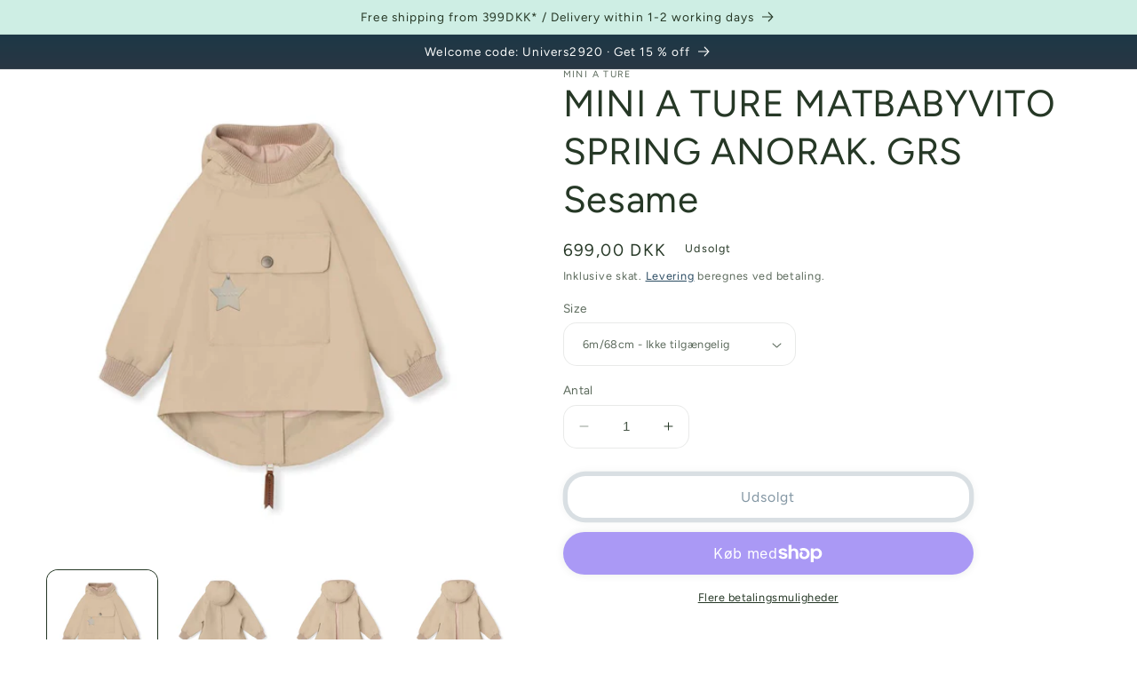

--- FILE ---
content_type: text/html; charset=utf-8
request_url: https://lilleunivers.com/products/mini-a-ture-matbabyvito-spring-anorak-grs-sesame
body_size: 38386
content:
<!doctype html>
<html class="no-js" lang="da">
  <head>
    <meta charset="utf-8">
    <meta http-equiv="X-UA-Compatible" content="IE=edge">
    <meta name="viewport" content="width=device-width,initial-scale=1">
    <meta name="theme-color" content="">
    <link rel="canonical" href="https://lilleunivers.com/products/mini-a-ture-matbabyvito-spring-anorak-grs-sesame">
    <link rel="preconnect" href="https://cdn.shopify.com" crossorigin><link rel="icon" type="image/png" href="//lilleunivers.com/cdn/shop/files/007-14_little_univers_eefce1cf-9d51-49df-8143-885b2af97f2c.png?crop=center&height=32&v=1698164851&width=32"><link rel="preconnect" href="https://fonts.shopifycdn.com" crossorigin><title>
      MINI A TURE MATBABYVITO SPRING ANORAK. GRS Sesame | Lilleunivers
 &ndash; Lille Univers</title>

    
      <meta name="description" content="MATBABYVITO Sesame SPRING ANORAK from MINI A TURE · COL:1200 Sesame · Breathable wind &amp; waterproof · DKK 699 · Next Day Delivery · OEKO-TEX® certified · · Style:MATBABYVITO SPRING ANORAK. GRS · Danish Design · Danish brand | Baby &amp; Kids Brand Products without harmful chemicals | Product number: 1230265702 | Breathable wind- &amp; waterproof |protection against the wind and cold MINI A TURE&#39;s iconic anorak for the little ones. This unisex jacket has a recognizable oversize pocket on the front side and a long zipper on the back side which makes it easy to take on and off. At the face opening as well as the wrists, there is a soft rib that feels comfortable against the skin. Note that the jacket is available with or without fleece lining. MINI A TURE&#39;s signature star reflector is placed in the front pocket and a small reflex logo at the back.Composition:Coating: 100% polyurethaneMain material: 100% recycled nylonInner material - sleeves: 100% recycled polyesterInner material: 35% cotton 65% recycled polyesterInfo:Reflex: 70 lux, visible from 300 metersAbrasion Resistance: 50.000+ rubs (Very high)OEKO-TEX® certified: Yes licens no. 2176-331Breathability: 8.000 g/m²/24tCoating: Bionic Finish® EcoTaped seams: YesWaterproof (WP): 10.000 mmWash &amp; Care:Please wash inside outDo not ironWash at or below 40° CDo not dry cleanTumble dry, normal (low heat)Do not bleachProduct number: 1230265702">
    

    

<meta property="og:site_name" content="Lille Univers">
<meta property="og:url" content="https://lilleunivers.com/products/mini-a-ture-matbabyvito-spring-anorak-grs-sesame">
<meta property="og:title" content="MINI A TURE MATBABYVITO SPRING ANORAK. GRS Sesame | Lilleunivers">
<meta property="og:type" content="product">
<meta property="og:description" content="MATBABYVITO Sesame SPRING ANORAK from MINI A TURE · COL:1200 Sesame · Breathable wind &amp; waterproof · DKK 699 · Next Day Delivery · OEKO-TEX® certified · · Style:MATBABYVITO SPRING ANORAK. GRS · Danish Design · Danish brand | Baby &amp; Kids Brand Products without harmful chemicals | Product number: 1230265702 | Breathable wind- &amp; waterproof |protection against the wind and cold MINI A TURE&#39;s iconic anorak for the little ones. This unisex jacket has a recognizable oversize pocket on the front side and a long zipper on the back side which makes it easy to take on and off. At the face opening as well as the wrists, there is a soft rib that feels comfortable against the skin. Note that the jacket is available with or without fleece lining. MINI A TURE&#39;s signature star reflector is placed in the front pocket and a small reflex logo at the back.Composition:Coating: 100% polyurethaneMain material: 100% recycled nylonInner material - sleeves: 100% recycled polyesterInner material: 35% cotton 65% recycled polyesterInfo:Reflex: 70 lux, visible from 300 metersAbrasion Resistance: 50.000+ rubs (Very high)OEKO-TEX® certified: Yes licens no. 2176-331Breathability: 8.000 g/m²/24tCoating: Bionic Finish® EcoTaped seams: YesWaterproof (WP): 10.000 mmWash &amp; Care:Please wash inside outDo not ironWash at or below 40° CDo not dry cleanTumble dry, normal (low heat)Do not bleachProduct number: 1230265702"><meta property="og:image" content="http://lilleunivers.com/cdn/shop/products/mini-a-ture-matbabyvito-spring-anorak-grs-sesame-122558.webp?v=1709819099">
  <meta property="og:image:secure_url" content="https://lilleunivers.com/cdn/shop/products/mini-a-ture-matbabyvito-spring-anorak-grs-sesame-122558.webp?v=1709819099">
  <meta property="og:image:width" content="1000">
  <meta property="og:image:height" content="1000"><meta property="og:price:amount" content="699,00">
  <meta property="og:price:currency" content="DKK"><meta name="twitter:card" content="summary_large_image">
<meta name="twitter:title" content="MINI A TURE MATBABYVITO SPRING ANORAK. GRS Sesame | Lilleunivers">
<meta name="twitter:description" content="MATBABYVITO Sesame SPRING ANORAK from MINI A TURE · COL:1200 Sesame · Breathable wind &amp; waterproof · DKK 699 · Next Day Delivery · OEKO-TEX® certified · · Style:MATBABYVITO SPRING ANORAK. GRS · Danish Design · Danish brand | Baby &amp; Kids Brand Products without harmful chemicals | Product number: 1230265702 | Breathable wind- &amp; waterproof |protection against the wind and cold MINI A TURE&#39;s iconic anorak for the little ones. This unisex jacket has a recognizable oversize pocket on the front side and a long zipper on the back side which makes it easy to take on and off. At the face opening as well as the wrists, there is a soft rib that feels comfortable against the skin. Note that the jacket is available with or without fleece lining. MINI A TURE&#39;s signature star reflector is placed in the front pocket and a small reflex logo at the back.Composition:Coating: 100% polyurethaneMain material: 100% recycled nylonInner material - sleeves: 100% recycled polyesterInner material: 35% cotton 65% recycled polyesterInfo:Reflex: 70 lux, visible from 300 metersAbrasion Resistance: 50.000+ rubs (Very high)OEKO-TEX® certified: Yes licens no. 2176-331Breathability: 8.000 g/m²/24tCoating: Bionic Finish® EcoTaped seams: YesWaterproof (WP): 10.000 mmWash &amp; Care:Please wash inside outDo not ironWash at or below 40° CDo not dry cleanTumble dry, normal (low heat)Do not bleachProduct number: 1230265702">


    <script src="//lilleunivers.com/cdn/shop/t/5/assets/constants.js?v=165488195745554878101677009800" defer="defer"></script>
    <script src="//lilleunivers.com/cdn/shop/t/5/assets/pubsub.js?v=2921868252632587581677009801" defer="defer"></script>
    <script src="//lilleunivers.com/cdn/shop/t/5/assets/global.js?v=85297797553816670871677009801" defer="defer"></script>
    <script>window.performance && window.performance.mark && window.performance.mark('shopify.content_for_header.start');</script><meta name="google-site-verification" content="tNGHn4YhN08ezhegaodcgQ0z7w5e4lKBRYuGyaLklfA">
<meta name="facebook-domain-verification" content="l0yr6f6olmx4uene8kcw1c2q5vizai">
<meta id="shopify-digital-wallet" name="shopify-digital-wallet" content="/67311698185/digital_wallets/dialog">
<meta name="shopify-checkout-api-token" content="380ac33c36e4efa337349beab3b7bb4d">
<link rel="alternate" hreflang="x-default" href="https://lilleunivers.com/products/mini-a-ture-matbabyvito-spring-anorak-grs-sesame">
<link rel="alternate" hreflang="da" href="https://lilleunivers.com/products/mini-a-ture-matbabyvito-spring-anorak-grs-sesame">
<link rel="alternate" hreflang="en" href="https://lilleunivers.com/en/products/mini-a-ture-matbabyvito-spring-anorak-grs-sesame">
<link rel="alternate" hreflang="zh-Hans" href="https://lilleunivers.com/zh-hans/products/mini-a-ture-matbabyvito-spring-anorak-grs-sesame">
<link rel="alternate" hreflang="ko" href="https://lilleunivers.com/ko/products/mini-a-ture-matbabyvito-spring-anorak-grs-sesame">
<link rel="alternate" hreflang="ja" href="https://lilleunivers.com/ja/products/mini-a-ture-matbabyvito-spring-anorak-grs-sesame">
<link rel="alternate" hreflang="zh-Hans-AU" href="https://lilleunivers.com/zh-hans/products/mini-a-ture-matbabyvito-spring-anorak-grs-sesame">
<link rel="alternate" hreflang="zh-Hans-CA" href="https://lilleunivers.com/zh-hans/products/mini-a-ture-matbabyvito-spring-anorak-grs-sesame">
<link rel="alternate" hreflang="zh-Hans-CN" href="https://lilleunivers.com/zh-hans/products/mini-a-ture-matbabyvito-spring-anorak-grs-sesame">
<link rel="alternate" hreflang="zh-Hans-DE" href="https://lilleunivers.com/zh-hans/products/mini-a-ture-matbabyvito-spring-anorak-grs-sesame">
<link rel="alternate" hreflang="zh-Hans-DK" href="https://lilleunivers.com/zh-hans/products/mini-a-ture-matbabyvito-spring-anorak-grs-sesame">
<link rel="alternate" hreflang="zh-Hans-FI" href="https://lilleunivers.com/zh-hans/products/mini-a-ture-matbabyvito-spring-anorak-grs-sesame">
<link rel="alternate" hreflang="zh-Hans-FR" href="https://lilleunivers.com/zh-hans/products/mini-a-ture-matbabyvito-spring-anorak-grs-sesame">
<link rel="alternate" hreflang="zh-Hans-GB" href="https://lilleunivers.com/zh-hans/products/mini-a-ture-matbabyvito-spring-anorak-grs-sesame">
<link rel="alternate" hreflang="zh-Hans-IE" href="https://lilleunivers.com/zh-hans/products/mini-a-ture-matbabyvito-spring-anorak-grs-sesame">
<link rel="alternate" hreflang="zh-Hans-JP" href="https://lilleunivers.com/zh-hans/products/mini-a-ture-matbabyvito-spring-anorak-grs-sesame">
<link rel="alternate" hreflang="zh-Hans-KR" href="https://lilleunivers.com/zh-hans/products/mini-a-ture-matbabyvito-spring-anorak-grs-sesame">
<link rel="alternate" hreflang="zh-Hans-NL" href="https://lilleunivers.com/zh-hans/products/mini-a-ture-matbabyvito-spring-anorak-grs-sesame">
<link rel="alternate" hreflang="zh-Hans-NO" href="https://lilleunivers.com/zh-hans/products/mini-a-ture-matbabyvito-spring-anorak-grs-sesame">
<link rel="alternate" hreflang="zh-Hans-NZ" href="https://lilleunivers.com/zh-hans/products/mini-a-ture-matbabyvito-spring-anorak-grs-sesame">
<link rel="alternate" hreflang="zh-Hans-SE" href="https://lilleunivers.com/zh-hans/products/mini-a-ture-matbabyvito-spring-anorak-grs-sesame">
<link rel="alternate" hreflang="zh-Hans-US" href="https://lilleunivers.com/zh-hans/products/mini-a-ture-matbabyvito-spring-anorak-grs-sesame">
<link rel="alternate" type="application/json+oembed" href="https://lilleunivers.com/products/mini-a-ture-matbabyvito-spring-anorak-grs-sesame.oembed">
<script async="async" src="/checkouts/internal/preloads.js?locale=da-DK"></script>
<link rel="preconnect" href="https://shop.app" crossorigin="anonymous">
<script async="async" src="https://shop.app/checkouts/internal/preloads.js?locale=da-DK&shop_id=67311698185" crossorigin="anonymous"></script>
<script id="apple-pay-shop-capabilities" type="application/json">{"shopId":67311698185,"countryCode":"DK","currencyCode":"DKK","merchantCapabilities":["supports3DS"],"merchantId":"gid:\/\/shopify\/Shop\/67311698185","merchantName":"Lille Univers","requiredBillingContactFields":["postalAddress","email","phone"],"requiredShippingContactFields":["postalAddress","email","phone"],"shippingType":"shipping","supportedNetworks":["visa","maestro","masterCard","amex"],"total":{"type":"pending","label":"Lille Univers","amount":"1.00"},"shopifyPaymentsEnabled":true,"supportsSubscriptions":true}</script>
<script id="shopify-features" type="application/json">{"accessToken":"380ac33c36e4efa337349beab3b7bb4d","betas":["rich-media-storefront-analytics"],"domain":"lilleunivers.com","predictiveSearch":true,"shopId":67311698185,"locale":"da"}</script>
<script>var Shopify = Shopify || {};
Shopify.shop = "mit-lille-univers.myshopify.com";
Shopify.locale = "da";
Shopify.currency = {"active":"DKK","rate":"1.0"};
Shopify.country = "DK";
Shopify.theme = {"name":"Studio","id":142541947145,"schema_name":"Studio","schema_version":"8.0.0","theme_store_id":1431,"role":"main"};
Shopify.theme.handle = "null";
Shopify.theme.style = {"id":null,"handle":null};
Shopify.cdnHost = "lilleunivers.com/cdn";
Shopify.routes = Shopify.routes || {};
Shopify.routes.root = "/";</script>
<script type="module">!function(o){(o.Shopify=o.Shopify||{}).modules=!0}(window);</script>
<script>!function(o){function n(){var o=[];function n(){o.push(Array.prototype.slice.apply(arguments))}return n.q=o,n}var t=o.Shopify=o.Shopify||{};t.loadFeatures=n(),t.autoloadFeatures=n()}(window);</script>
<script>
  window.ShopifyPay = window.ShopifyPay || {};
  window.ShopifyPay.apiHost = "shop.app\/pay";
  window.ShopifyPay.redirectState = null;
</script>
<script id="shop-js-analytics" type="application/json">{"pageType":"product"}</script>
<script defer="defer" async type="module" src="//lilleunivers.com/cdn/shopifycloud/shop-js/modules/v2/client.init-shop-cart-sync_Boo8R5bA.da.esm.js"></script>
<script defer="defer" async type="module" src="//lilleunivers.com/cdn/shopifycloud/shop-js/modules/v2/chunk.common_BxBg1k80.esm.js"></script>
<script type="module">
  await import("//lilleunivers.com/cdn/shopifycloud/shop-js/modules/v2/client.init-shop-cart-sync_Boo8R5bA.da.esm.js");
await import("//lilleunivers.com/cdn/shopifycloud/shop-js/modules/v2/chunk.common_BxBg1k80.esm.js");

  window.Shopify.SignInWithShop?.initShopCartSync?.({"fedCMEnabled":true,"windoidEnabled":true});

</script>
<script>
  window.Shopify = window.Shopify || {};
  if (!window.Shopify.featureAssets) window.Shopify.featureAssets = {};
  window.Shopify.featureAssets['shop-js'] = {"shop-cart-sync":["modules/v2/client.shop-cart-sync_7JR-54Y8.da.esm.js","modules/v2/chunk.common_BxBg1k80.esm.js"],"init-fed-cm":["modules/v2/client.init-fed-cm_C_lYkhcM.da.esm.js","modules/v2/chunk.common_BxBg1k80.esm.js"],"shop-button":["modules/v2/client.shop-button_BEzslRF9.da.esm.js","modules/v2/chunk.common_BxBg1k80.esm.js"],"shop-cash-offers":["modules/v2/client.shop-cash-offers_CEJ4NrBc.da.esm.js","modules/v2/chunk.common_BxBg1k80.esm.js","modules/v2/chunk.modal_DIZBzSws.esm.js"],"init-windoid":["modules/v2/client.init-windoid_3ZZjOtWC.da.esm.js","modules/v2/chunk.common_BxBg1k80.esm.js"],"init-shop-email-lookup-coordinator":["modules/v2/client.init-shop-email-lookup-coordinator_DQifsXgK.da.esm.js","modules/v2/chunk.common_BxBg1k80.esm.js"],"shop-toast-manager":["modules/v2/client.shop-toast-manager_3qjwyExN.da.esm.js","modules/v2/chunk.common_BxBg1k80.esm.js"],"shop-login-button":["modules/v2/client.shop-login-button_DEvwymPH.da.esm.js","modules/v2/chunk.common_BxBg1k80.esm.js","modules/v2/chunk.modal_DIZBzSws.esm.js"],"avatar":["modules/v2/client.avatar_BTnouDA3.da.esm.js"],"pay-button":["modules/v2/client.pay-button_DmOHxSI9.da.esm.js","modules/v2/chunk.common_BxBg1k80.esm.js"],"init-shop-cart-sync":["modules/v2/client.init-shop-cart-sync_Boo8R5bA.da.esm.js","modules/v2/chunk.common_BxBg1k80.esm.js"],"init-customer-accounts":["modules/v2/client.init-customer-accounts_j9oZo4iN.da.esm.js","modules/v2/client.shop-login-button_DEvwymPH.da.esm.js","modules/v2/chunk.common_BxBg1k80.esm.js","modules/v2/chunk.modal_DIZBzSws.esm.js"],"init-shop-for-new-customer-accounts":["modules/v2/client.init-shop-for-new-customer-accounts_Bu3rWPL2.da.esm.js","modules/v2/client.shop-login-button_DEvwymPH.da.esm.js","modules/v2/chunk.common_BxBg1k80.esm.js","modules/v2/chunk.modal_DIZBzSws.esm.js"],"init-customer-accounts-sign-up":["modules/v2/client.init-customer-accounts-sign-up_CwQL2-vP.da.esm.js","modules/v2/client.shop-login-button_DEvwymPH.da.esm.js","modules/v2/chunk.common_BxBg1k80.esm.js","modules/v2/chunk.modal_DIZBzSws.esm.js"],"checkout-modal":["modules/v2/client.checkout-modal_DilABoGF.da.esm.js","modules/v2/chunk.common_BxBg1k80.esm.js","modules/v2/chunk.modal_DIZBzSws.esm.js"],"shop-follow-button":["modules/v2/client.shop-follow-button_DGGhPWOK.da.esm.js","modules/v2/chunk.common_BxBg1k80.esm.js","modules/v2/chunk.modal_DIZBzSws.esm.js"],"lead-capture":["modules/v2/client.lead-capture_CR5xaoTQ.da.esm.js","modules/v2/chunk.common_BxBg1k80.esm.js","modules/v2/chunk.modal_DIZBzSws.esm.js"],"shop-login":["modules/v2/client.shop-login_B-mJTg3K.da.esm.js","modules/v2/chunk.common_BxBg1k80.esm.js","modules/v2/chunk.modal_DIZBzSws.esm.js"],"payment-terms":["modules/v2/client.payment-terms_B6PiyqW-.da.esm.js","modules/v2/chunk.common_BxBg1k80.esm.js","modules/v2/chunk.modal_DIZBzSws.esm.js"]};
</script>
<script>(function() {
  var isLoaded = false;
  function asyncLoad() {
    if (isLoaded) return;
    isLoaded = true;
    var urls = ["https:\/\/cdn.nfcube.com\/instafeed-8c56ce3cfccc168203d01e1c5c1edae9.js?shop=mit-lille-univers.myshopify.com","https:\/\/ecommplugins-scripts.trustpilot.com\/v2.1\/js\/header.min.js?settings=eyJrZXkiOiJOa2V0aWhCeHpNb2taZ0pSIiwicyI6Im5vbmUifQ==\u0026shop=mit-lille-univers.myshopify.com","https:\/\/ecommplugins-trustboxsettings.trustpilot.com\/mit-lille-univers.myshopify.com.js?settings=1709748396328\u0026shop=mit-lille-univers.myshopify.com","https:\/\/widget.trustpilot.com\/bootstrap\/v5\/tp.widget.sync.bootstrap.min.js?shop=mit-lille-univers.myshopify.com"];
    for (var i = 0; i < urls.length; i++) {
      var s = document.createElement('script');
      s.type = 'text/javascript';
      s.async = true;
      s.src = urls[i];
      var x = document.getElementsByTagName('script')[0];
      x.parentNode.insertBefore(s, x);
    }
  };
  if(window.attachEvent) {
    window.attachEvent('onload', asyncLoad);
  } else {
    window.addEventListener('load', asyncLoad, false);
  }
})();</script>
<script id="__st">var __st={"a":67311698185,"offset":3600,"reqid":"250b1038-64dd-493b-8f43-60ca3e5df22a-1768404603","pageurl":"lilleunivers.com\/products\/mini-a-ture-matbabyvito-spring-anorak-grs-sesame","u":"81fb5d0942fc","p":"product","rtyp":"product","rid":8433540268297};</script>
<script>window.ShopifyPaypalV4VisibilityTracking = true;</script>
<script id="captcha-bootstrap">!function(){'use strict';const t='contact',e='account',n='new_comment',o=[[t,t],['blogs',n],['comments',n],[t,'customer']],c=[[e,'customer_login'],[e,'guest_login'],[e,'recover_customer_password'],[e,'create_customer']],r=t=>t.map((([t,e])=>`form[action*='/${t}']:not([data-nocaptcha='true']) input[name='form_type'][value='${e}']`)).join(','),a=t=>()=>t?[...document.querySelectorAll(t)].map((t=>t.form)):[];function s(){const t=[...o],e=r(t);return a(e)}const i='password',u='form_key',d=['recaptcha-v3-token','g-recaptcha-response','h-captcha-response',i],f=()=>{try{return window.sessionStorage}catch{return}},m='__shopify_v',_=t=>t.elements[u];function p(t,e,n=!1){try{const o=window.sessionStorage,c=JSON.parse(o.getItem(e)),{data:r}=function(t){const{data:e,action:n}=t;return t[m]||n?{data:e,action:n}:{data:t,action:n}}(c);for(const[e,n]of Object.entries(r))t.elements[e]&&(t.elements[e].value=n);n&&o.removeItem(e)}catch(o){console.error('form repopulation failed',{error:o})}}const l='form_type',E='cptcha';function T(t){t.dataset[E]=!0}const w=window,h=w.document,L='Shopify',v='ce_forms',y='captcha';let A=!1;((t,e)=>{const n=(g='f06e6c50-85a8-45c8-87d0-21a2b65856fe',I='https://cdn.shopify.com/shopifycloud/storefront-forms-hcaptcha/ce_storefront_forms_captcha_hcaptcha.v1.5.2.iife.js',D={infoText:'Beskyttet af hCaptcha',privacyText:'Beskyttelse af persondata',termsText:'Vilkår'},(t,e,n)=>{const o=w[L][v],c=o.bindForm;if(c)return c(t,g,e,D).then(n);var r;o.q.push([[t,g,e,D],n]),r=I,A||(h.body.append(Object.assign(h.createElement('script'),{id:'captcha-provider',async:!0,src:r})),A=!0)});var g,I,D;w[L]=w[L]||{},w[L][v]=w[L][v]||{},w[L][v].q=[],w[L][y]=w[L][y]||{},w[L][y].protect=function(t,e){n(t,void 0,e),T(t)},Object.freeze(w[L][y]),function(t,e,n,w,h,L){const[v,y,A,g]=function(t,e,n){const i=e?o:[],u=t?c:[],d=[...i,...u],f=r(d),m=r(i),_=r(d.filter((([t,e])=>n.includes(e))));return[a(f),a(m),a(_),s()]}(w,h,L),I=t=>{const e=t.target;return e instanceof HTMLFormElement?e:e&&e.form},D=t=>v().includes(t);t.addEventListener('submit',(t=>{const e=I(t);if(!e)return;const n=D(e)&&!e.dataset.hcaptchaBound&&!e.dataset.recaptchaBound,o=_(e),c=g().includes(e)&&(!o||!o.value);(n||c)&&t.preventDefault(),c&&!n&&(function(t){try{if(!f())return;!function(t){const e=f();if(!e)return;const n=_(t);if(!n)return;const o=n.value;o&&e.removeItem(o)}(t);const e=Array.from(Array(32),(()=>Math.random().toString(36)[2])).join('');!function(t,e){_(t)||t.append(Object.assign(document.createElement('input'),{type:'hidden',name:u})),t.elements[u].value=e}(t,e),function(t,e){const n=f();if(!n)return;const o=[...t.querySelectorAll(`input[type='${i}']`)].map((({name:t})=>t)),c=[...d,...o],r={};for(const[a,s]of new FormData(t).entries())c.includes(a)||(r[a]=s);n.setItem(e,JSON.stringify({[m]:1,action:t.action,data:r}))}(t,e)}catch(e){console.error('failed to persist form',e)}}(e),e.submit())}));const S=(t,e)=>{t&&!t.dataset[E]&&(n(t,e.some((e=>e===t))),T(t))};for(const o of['focusin','change'])t.addEventListener(o,(t=>{const e=I(t);D(e)&&S(e,y())}));const B=e.get('form_key'),M=e.get(l),P=B&&M;t.addEventListener('DOMContentLoaded',(()=>{const t=y();if(P)for(const e of t)e.elements[l].value===M&&p(e,B);[...new Set([...A(),...v().filter((t=>'true'===t.dataset.shopifyCaptcha))])].forEach((e=>S(e,t)))}))}(h,new URLSearchParams(w.location.search),n,t,e,['guest_login'])})(!0,!0)}();</script>
<script integrity="sha256-4kQ18oKyAcykRKYeNunJcIwy7WH5gtpwJnB7kiuLZ1E=" data-source-attribution="shopify.loadfeatures" defer="defer" src="//lilleunivers.com/cdn/shopifycloud/storefront/assets/storefront/load_feature-a0a9edcb.js" crossorigin="anonymous"></script>
<script crossorigin="anonymous" defer="defer" src="//lilleunivers.com/cdn/shopifycloud/storefront/assets/shopify_pay/storefront-65b4c6d7.js?v=20250812"></script>
<script data-source-attribution="shopify.dynamic_checkout.dynamic.init">var Shopify=Shopify||{};Shopify.PaymentButton=Shopify.PaymentButton||{isStorefrontPortableWallets:!0,init:function(){window.Shopify.PaymentButton.init=function(){};var t=document.createElement("script");t.src="https://lilleunivers.com/cdn/shopifycloud/portable-wallets/latest/portable-wallets.da.js",t.type="module",document.head.appendChild(t)}};
</script>
<script data-source-attribution="shopify.dynamic_checkout.buyer_consent">
  function portableWalletsHideBuyerConsent(e){var t=document.getElementById("shopify-buyer-consent"),n=document.getElementById("shopify-subscription-policy-button");t&&n&&(t.classList.add("hidden"),t.setAttribute("aria-hidden","true"),n.removeEventListener("click",e))}function portableWalletsShowBuyerConsent(e){var t=document.getElementById("shopify-buyer-consent"),n=document.getElementById("shopify-subscription-policy-button");t&&n&&(t.classList.remove("hidden"),t.removeAttribute("aria-hidden"),n.addEventListener("click",e))}window.Shopify?.PaymentButton&&(window.Shopify.PaymentButton.hideBuyerConsent=portableWalletsHideBuyerConsent,window.Shopify.PaymentButton.showBuyerConsent=portableWalletsShowBuyerConsent);
</script>
<script>
  function portableWalletsCleanup(e){e&&e.src&&console.error("Failed to load portable wallets script "+e.src);var t=document.querySelectorAll("shopify-accelerated-checkout .shopify-payment-button__skeleton, shopify-accelerated-checkout-cart .wallet-cart-button__skeleton"),e=document.getElementById("shopify-buyer-consent");for(let e=0;e<t.length;e++)t[e].remove();e&&e.remove()}function portableWalletsNotLoadedAsModule(e){e instanceof ErrorEvent&&"string"==typeof e.message&&e.message.includes("import.meta")&&"string"==typeof e.filename&&e.filename.includes("portable-wallets")&&(window.removeEventListener("error",portableWalletsNotLoadedAsModule),window.Shopify.PaymentButton.failedToLoad=e,"loading"===document.readyState?document.addEventListener("DOMContentLoaded",window.Shopify.PaymentButton.init):window.Shopify.PaymentButton.init())}window.addEventListener("error",portableWalletsNotLoadedAsModule);
</script>

<script type="module" src="https://lilleunivers.com/cdn/shopifycloud/portable-wallets/latest/portable-wallets.da.js" onError="portableWalletsCleanup(this)" crossorigin="anonymous"></script>
<script nomodule>
  document.addEventListener("DOMContentLoaded", portableWalletsCleanup);
</script>

<link id="shopify-accelerated-checkout-styles" rel="stylesheet" media="screen" href="https://lilleunivers.com/cdn/shopifycloud/portable-wallets/latest/accelerated-checkout-backwards-compat.css" crossorigin="anonymous">
<style id="shopify-accelerated-checkout-cart">
        #shopify-buyer-consent {
  margin-top: 1em;
  display: inline-block;
  width: 100%;
}

#shopify-buyer-consent.hidden {
  display: none;
}

#shopify-subscription-policy-button {
  background: none;
  border: none;
  padding: 0;
  text-decoration: underline;
  font-size: inherit;
  cursor: pointer;
}

#shopify-subscription-policy-button::before {
  box-shadow: none;
}

      </style>
<script id="sections-script" data-sections="footer" defer="defer" src="//lilleunivers.com/cdn/shop/t/5/compiled_assets/scripts.js?682"></script>
<script>window.performance && window.performance.mark && window.performance.mark('shopify.content_for_header.end');</script>


    <style data-shopify>
      @font-face {
  font-family: Figtree;
  font-weight: 400;
  font-style: normal;
  font-display: swap;
  src: url("//lilleunivers.com/cdn/fonts/figtree/figtree_n4.3c0838aba1701047e60be6a99a1b0a40ce9b8419.woff2") format("woff2"),
       url("//lilleunivers.com/cdn/fonts/figtree/figtree_n4.c0575d1db21fc3821f17fd6617d3dee552312137.woff") format("woff");
}

      @font-face {
  font-family: Figtree;
  font-weight: 700;
  font-style: normal;
  font-display: swap;
  src: url("//lilleunivers.com/cdn/fonts/figtree/figtree_n7.2fd9bfe01586148e644724096c9d75e8c7a90e55.woff2") format("woff2"),
       url("//lilleunivers.com/cdn/fonts/figtree/figtree_n7.ea05de92d862f9594794ab281c4c3a67501ef5fc.woff") format("woff");
}

      @font-face {
  font-family: Figtree;
  font-weight: 400;
  font-style: italic;
  font-display: swap;
  src: url("//lilleunivers.com/cdn/fonts/figtree/figtree_i4.89f7a4275c064845c304a4cf8a4a586060656db2.woff2") format("woff2"),
       url("//lilleunivers.com/cdn/fonts/figtree/figtree_i4.6f955aaaafc55a22ffc1f32ecf3756859a5ad3e2.woff") format("woff");
}

      @font-face {
  font-family: Figtree;
  font-weight: 700;
  font-style: italic;
  font-display: swap;
  src: url("//lilleunivers.com/cdn/fonts/figtree/figtree_i7.06add7096a6f2ab742e09ec7e498115904eda1fe.woff2") format("woff2"),
       url("//lilleunivers.com/cdn/fonts/figtree/figtree_i7.ee584b5fcaccdbb5518c0228158941f8df81b101.woff") format("woff");
}

      @font-face {
  font-family: Figtree;
  font-weight: 400;
  font-style: normal;
  font-display: swap;
  src: url("//lilleunivers.com/cdn/fonts/figtree/figtree_n4.3c0838aba1701047e60be6a99a1b0a40ce9b8419.woff2") format("woff2"),
       url("//lilleunivers.com/cdn/fonts/figtree/figtree_n4.c0575d1db21fc3821f17fd6617d3dee552312137.woff") format("woff");
}


      :root {
        --font-body-family: Figtree, sans-serif;
        --font-body-style: normal;
        --font-body-weight: 400;
        --font-body-weight-bold: 700;

        --font-heading-family: Figtree, sans-serif;
        --font-heading-style: normal;
        --font-heading-weight: 400;

        --font-body-scale: 1.05;
        --font-heading-scale: 1.0;

        --color-base-text: 38, 56, 38;
        --color-shadow: 38, 56, 38;
        --color-base-background-1: 255, 255, 255;
        --color-base-background-2: 206, 238, 228;
        --color-base-solid-button-labels: 252, 252, 252;
        --color-base-outline-button-labels: 5, 44, 70;
        --color-base-accent-1: 16, 57, 72;
        --color-base-accent-2: 221, 29, 29;
        --payment-terms-background-color: #ffffff;

        --gradient-base-background-1: #ffffff;
        --gradient-base-background-2: #ceeee4;
        --gradient-base-accent-1: linear-gradient(180deg, rgba(16, 57, 72, 1), rgba(249, 32, 32, 1) 100%);
        --gradient-base-accent-2: #dd1d1d;

        --media-padding: px;
        --media-border-opacity: 0.1;
        --media-border-width: 0px;
        --media-radius: 12px;
        --media-shadow-opacity: 0.0;
        --media-shadow-horizontal-offset: 0px;
        --media-shadow-vertical-offset: 0px;
        --media-shadow-blur-radius: 5px;
        --media-shadow-visible: 0;

        --page-width: 140rem;
        --page-width-margin: 0rem;

        --product-card-image-padding: 0.0rem;
        --product-card-corner-radius: 0.8rem;
        --product-card-text-alignment: center;
        --product-card-border-width: 0.2rem;
        --product-card-border-opacity: 0.0;
        --product-card-shadow-opacity: 0.0;
        --product-card-shadow-visible: 0;
        --product-card-shadow-horizontal-offset: 0.0rem;
        --product-card-shadow-vertical-offset: 0.0rem;
        --product-card-shadow-blur-radius: 0.0rem;

        --collection-card-image-padding: 0.0rem;
        --collection-card-corner-radius: 1.2rem;
        --collection-card-text-alignment: center;
        --collection-card-border-width: 0.0rem;
        --collection-card-border-opacity: 0.1;
        --collection-card-shadow-opacity: 0.0;
        --collection-card-shadow-visible: 0;
        --collection-card-shadow-horizontal-offset: 0.0rem;
        --collection-card-shadow-vertical-offset: 0.0rem;
        --collection-card-shadow-blur-radius: 0.5rem;

        --blog-card-image-padding: 0.0rem;
        --blog-card-corner-radius: 1.2rem;
        --blog-card-text-alignment: center;
        --blog-card-border-width: 0.0rem;
        --blog-card-border-opacity: 0.1;
        --blog-card-shadow-opacity: 0.1;
        --blog-card-shadow-visible: 1;
        --blog-card-shadow-horizontal-offset: 0.0rem;
        --blog-card-shadow-vertical-offset: 0.0rem;
        --blog-card-shadow-blur-radius: 0.5rem;

        --badge-corner-radius: 1.0rem;

        --popup-border-width: 0px;
        --popup-border-opacity: 0.1;
        --popup-corner-radius: 12px;
        --popup-shadow-opacity: 0.0;
        --popup-shadow-horizontal-offset: 0px;
        --popup-shadow-vertical-offset: 6px;
        --popup-shadow-blur-radius: 5px;

        --drawer-border-width: 1px;
        --drawer-border-opacity: 0.0;
        --drawer-shadow-opacity: 0.0;
        --drawer-shadow-horizontal-offset: 0px;
        --drawer-shadow-vertical-offset: 0px;
        --drawer-shadow-blur-radius: 5px;

        --spacing-sections-desktop: 12px;
        --spacing-sections-mobile: 12px;

        --grid-desktop-vertical-spacing: 28px;
        --grid-desktop-horizontal-spacing: 28px;
        --grid-mobile-vertical-spacing: 14px;
        --grid-mobile-horizontal-spacing: 14px;

        --text-boxes-border-opacity: 0.1;
        --text-boxes-border-width: 0px;
        --text-boxes-radius: 12px;
        --text-boxes-shadow-opacity: 0.0;
        --text-boxes-shadow-visible: 0;
        --text-boxes-shadow-horizontal-offset: 0px;
        --text-boxes-shadow-vertical-offset: 0px;
        --text-boxes-shadow-blur-radius: 5px;

        --buttons-radius: 20px;
        --buttons-radius-outset: 25px;
        --buttons-border-width: 5px;
        --buttons-border-opacity: 0.3;
        --buttons-shadow-opacity: 0.1;
        --buttons-shadow-visible: 1;
        --buttons-shadow-horizontal-offset: 0px;
        --buttons-shadow-vertical-offset: 0px;
        --buttons-shadow-blur-radius: 10px;
        --buttons-border-offset: 0.3px;

        --inputs-radius: 14px;
        --inputs-border-width: 1px;
        --inputs-border-opacity: 0.1;
        --inputs-shadow-opacity: 0.0;
        --inputs-shadow-horizontal-offset: 2px;
        --inputs-margin-offset: 0px;
        --inputs-shadow-vertical-offset: 2px;
        --inputs-shadow-blur-radius: 5px;
        --inputs-radius-outset: 15px;

        --variant-pills-radius: 12px;
        --variant-pills-border-width: 2px;
        --variant-pills-border-opacity: 0.15;
        --variant-pills-shadow-opacity: 0.0;
        --variant-pills-shadow-horizontal-offset: 0px;
        --variant-pills-shadow-vertical-offset: 0px;
        --variant-pills-shadow-blur-radius: 0px;
      }

      *,
      *::before,
      *::after {
        box-sizing: inherit;
      }

      html {
        box-sizing: border-box;
        font-size: calc(var(--font-body-scale) * 62.5%);
        height: 100%;
      }

      body {
        display: grid;
        grid-template-rows: auto auto 1fr auto;
        grid-template-columns: 100%;
        min-height: 100%;
        margin: 0;
        font-size: 1.5rem;
        letter-spacing: 0.06rem;
        line-height: calc(1 + 0.8 / var(--font-body-scale));
        font-family: var(--font-body-family);
        font-style: var(--font-body-style);
        font-weight: var(--font-body-weight);
      }

      @media screen and (min-width: 750px) {
        body {
          font-size: 1.6rem;
        }
      }
    </style>

    <link href="//lilleunivers.com/cdn/shop/t/5/assets/base.css?v=831047894957930821677009801" rel="stylesheet" type="text/css" media="all" />
<link rel="preload" as="font" href="//lilleunivers.com/cdn/fonts/figtree/figtree_n4.3c0838aba1701047e60be6a99a1b0a40ce9b8419.woff2" type="font/woff2" crossorigin><link rel="preload" as="font" href="//lilleunivers.com/cdn/fonts/figtree/figtree_n4.3c0838aba1701047e60be6a99a1b0a40ce9b8419.woff2" type="font/woff2" crossorigin><link rel="stylesheet" href="//lilleunivers.com/cdn/shop/t/5/assets/component-predictive-search.css?v=85913294783299393391677009800" media="print" onload="this.media='all'"><script>document.documentElement.className = document.documentElement.className.replace('no-js', 'js');
    if (Shopify.designMode) {
      document.documentElement.classList.add('shopify-design-mode');
    }
    </script>
  <!-- BEGIN app block: shopify://apps/ta-labels-badges/blocks/bss-pl-config-data/91bfe765-b604-49a1-805e-3599fa600b24 --><script
    id='bss-pl-config-data'
>
	let TAE_StoreId = "40964";
	if (typeof BSS_PL == 'undefined' || TAE_StoreId !== "") {
  		var BSS_PL = {};
		BSS_PL.storeId = 40964;
		BSS_PL.currentPlan = "free";
		BSS_PL.apiServerProduction = "https://product-labels-pro.bsscommerce.com";
		BSS_PL.publicAccessToken = null;
		BSS_PL.customerTags = "null";
		BSS_PL.customerId = "null";
		BSS_PL.storeIdCustomOld = 10678;
		BSS_PL.storeIdOldWIthPriority = 12200;
		BSS_PL.storeIdOptimizeAppendLabel = null
		BSS_PL.optimizeCodeIds = null; 
		BSS_PL.extendedFeatureIds = null;
		BSS_PL.integration = {"laiReview":{"status":0,"config":[]}};
		BSS_PL.settingsData  = {};
		BSS_PL.configProductMetafields = null;
		BSS_PL.configVariantMetafields = null;
		
		BSS_PL.configData = [].concat();

		
		BSS_PL.configDataBanner = [].concat();

		
		BSS_PL.configDataPopup = [].concat();

		
		BSS_PL.configDataLabelGroup = [].concat();
		
		
		BSS_PL.collectionID = ``;
		BSS_PL.collectionHandle = ``;
		BSS_PL.collectionTitle = ``;

		
		BSS_PL.conditionConfigData = [].concat();
	}
</script>




<style>
    
    

</style>

<script>
    function bssLoadScripts(src, callback, isDefer = false) {
        const scriptTag = document.createElement('script');
        document.head.appendChild(scriptTag);
        scriptTag.src = src;
        if (isDefer) {
            scriptTag.defer = true;
        } else {
            scriptTag.async = true;
        }
        if (callback) {
            scriptTag.addEventListener('load', function () {
                callback();
            });
        }
    }
    const scriptUrls = [
        "https://cdn.shopify.com/extensions/019bbc0c-20f8-7a91-b82c-4f338569cc64/product-label-554/assets/bss-pl-init-helper.js",
        "https://cdn.shopify.com/extensions/019bbc0c-20f8-7a91-b82c-4f338569cc64/product-label-554/assets/bss-pl-init-config-run-scripts.js",
    ];
    Promise.all(scriptUrls.map((script) => new Promise((resolve) => bssLoadScripts(script, resolve)))).then((res) => {
        console.log('BSS scripts loaded');
        window.bssScriptsLoaded = true;
    });

	function bssInitScripts() {
		if (BSS_PL.configData.length) {
			const enabledFeature = [
				{ type: 1, script: "https://cdn.shopify.com/extensions/019bbc0c-20f8-7a91-b82c-4f338569cc64/product-label-554/assets/bss-pl-init-for-label.js" },
				{ type: 2, badge: [0, 7, 8], script: "https://cdn.shopify.com/extensions/019bbc0c-20f8-7a91-b82c-4f338569cc64/product-label-554/assets/bss-pl-init-for-badge-product-name.js" },
				{ type: 2, badge: [1, 11], script: "https://cdn.shopify.com/extensions/019bbc0c-20f8-7a91-b82c-4f338569cc64/product-label-554/assets/bss-pl-init-for-badge-product-image.js" },
				{ type: 2, badge: 2, script: "https://cdn.shopify.com/extensions/019bbc0c-20f8-7a91-b82c-4f338569cc64/product-label-554/assets/bss-pl-init-for-badge-custom-selector.js" },
				{ type: 2, badge: [3, 9, 10], script: "https://cdn.shopify.com/extensions/019bbc0c-20f8-7a91-b82c-4f338569cc64/product-label-554/assets/bss-pl-init-for-badge-price.js" },
				{ type: 2, badge: 4, script: "https://cdn.shopify.com/extensions/019bbc0c-20f8-7a91-b82c-4f338569cc64/product-label-554/assets/bss-pl-init-for-badge-add-to-cart-btn.js" },
				{ type: 2, badge: 5, script: "https://cdn.shopify.com/extensions/019bbc0c-20f8-7a91-b82c-4f338569cc64/product-label-554/assets/bss-pl-init-for-badge-quantity-box.js" },
				{ type: 2, badge: 6, script: "https://cdn.shopify.com/extensions/019bbc0c-20f8-7a91-b82c-4f338569cc64/product-label-554/assets/bss-pl-init-for-badge-buy-it-now-btn.js" }
			]
				.filter(({ type, badge }) => BSS_PL.configData.some(item => item.label_type === type && (badge === undefined || (Array.isArray(badge) ? badge.includes(item.badge_type) : item.badge_type === badge))) || (type === 1 && BSS_PL.configDataLabelGroup && BSS_PL.configDataLabelGroup.length))
				.map(({ script }) => script);
				
            enabledFeature.forEach((src) => bssLoadScripts(src));

            if (enabledFeature.length) {
                const src = "https://cdn.shopify.com/extensions/019bbc0c-20f8-7a91-b82c-4f338569cc64/product-label-554/assets/bss-product-label-js.js";
                bssLoadScripts(src);
            }
        }

        if (BSS_PL.configDataBanner && BSS_PL.configDataBanner.length) {
            const src = "https://cdn.shopify.com/extensions/019bbc0c-20f8-7a91-b82c-4f338569cc64/product-label-554/assets/bss-product-label-banner.js";
            bssLoadScripts(src);
        }

        if (BSS_PL.configDataPopup && BSS_PL.configDataPopup.length) {
            const src = "https://cdn.shopify.com/extensions/019bbc0c-20f8-7a91-b82c-4f338569cc64/product-label-554/assets/bss-product-label-popup.js";
            bssLoadScripts(src);
        }

        if (window.location.search.includes('bss-pl-custom-selector')) {
            const src = "https://cdn.shopify.com/extensions/019bbc0c-20f8-7a91-b82c-4f338569cc64/product-label-554/assets/bss-product-label-custom-position.js";
            bssLoadScripts(src, null, true);
        }
    }
    bssInitScripts();
</script>


<!-- END app block --><link href="https://cdn.shopify.com/extensions/019bbc0c-20f8-7a91-b82c-4f338569cc64/product-label-554/assets/bss-pl-style.min.css" rel="stylesheet" type="text/css" media="all">
<script src="https://cdn.shopify.com/extensions/cfc76123-b24f-4e9a-a1dc-585518796af7/forms-2294/assets/shopify-forms-loader.js" type="text/javascript" defer="defer"></script>
<link href="https://monorail-edge.shopifysvc.com" rel="dns-prefetch">
<script>(function(){if ("sendBeacon" in navigator && "performance" in window) {try {var session_token_from_headers = performance.getEntriesByType('navigation')[0].serverTiming.find(x => x.name == '_s').description;} catch {var session_token_from_headers = undefined;}var session_cookie_matches = document.cookie.match(/_shopify_s=([^;]*)/);var session_token_from_cookie = session_cookie_matches && session_cookie_matches.length === 2 ? session_cookie_matches[1] : "";var session_token = session_token_from_headers || session_token_from_cookie || "";function handle_abandonment_event(e) {var entries = performance.getEntries().filter(function(entry) {return /monorail-edge.shopifysvc.com/.test(entry.name);});if (!window.abandonment_tracked && entries.length === 0) {window.abandonment_tracked = true;var currentMs = Date.now();var navigation_start = performance.timing.navigationStart;var payload = {shop_id: 67311698185,url: window.location.href,navigation_start,duration: currentMs - navigation_start,session_token,page_type: "product"};window.navigator.sendBeacon("https://monorail-edge.shopifysvc.com/v1/produce", JSON.stringify({schema_id: "online_store_buyer_site_abandonment/1.1",payload: payload,metadata: {event_created_at_ms: currentMs,event_sent_at_ms: currentMs}}));}}window.addEventListener('pagehide', handle_abandonment_event);}}());</script>
<script id="web-pixels-manager-setup">(function e(e,d,r,n,o){if(void 0===o&&(o={}),!Boolean(null===(a=null===(i=window.Shopify)||void 0===i?void 0:i.analytics)||void 0===a?void 0:a.replayQueue)){var i,a;window.Shopify=window.Shopify||{};var t=window.Shopify;t.analytics=t.analytics||{};var s=t.analytics;s.replayQueue=[],s.publish=function(e,d,r){return s.replayQueue.push([e,d,r]),!0};try{self.performance.mark("wpm:start")}catch(e){}var l=function(){var e={modern:/Edge?\/(1{2}[4-9]|1[2-9]\d|[2-9]\d{2}|\d{4,})\.\d+(\.\d+|)|Firefox\/(1{2}[4-9]|1[2-9]\d|[2-9]\d{2}|\d{4,})\.\d+(\.\d+|)|Chrom(ium|e)\/(9{2}|\d{3,})\.\d+(\.\d+|)|(Maci|X1{2}).+ Version\/(15\.\d+|(1[6-9]|[2-9]\d|\d{3,})\.\d+)([,.]\d+|)( \(\w+\)|)( Mobile\/\w+|) Safari\/|Chrome.+OPR\/(9{2}|\d{3,})\.\d+\.\d+|(CPU[ +]OS|iPhone[ +]OS|CPU[ +]iPhone|CPU IPhone OS|CPU iPad OS)[ +]+(15[._]\d+|(1[6-9]|[2-9]\d|\d{3,})[._]\d+)([._]\d+|)|Android:?[ /-](13[3-9]|1[4-9]\d|[2-9]\d{2}|\d{4,})(\.\d+|)(\.\d+|)|Android.+Firefox\/(13[5-9]|1[4-9]\d|[2-9]\d{2}|\d{4,})\.\d+(\.\d+|)|Android.+Chrom(ium|e)\/(13[3-9]|1[4-9]\d|[2-9]\d{2}|\d{4,})\.\d+(\.\d+|)|SamsungBrowser\/([2-9]\d|\d{3,})\.\d+/,legacy:/Edge?\/(1[6-9]|[2-9]\d|\d{3,})\.\d+(\.\d+|)|Firefox\/(5[4-9]|[6-9]\d|\d{3,})\.\d+(\.\d+|)|Chrom(ium|e)\/(5[1-9]|[6-9]\d|\d{3,})\.\d+(\.\d+|)([\d.]+$|.*Safari\/(?![\d.]+ Edge\/[\d.]+$))|(Maci|X1{2}).+ Version\/(10\.\d+|(1[1-9]|[2-9]\d|\d{3,})\.\d+)([,.]\d+|)( \(\w+\)|)( Mobile\/\w+|) Safari\/|Chrome.+OPR\/(3[89]|[4-9]\d|\d{3,})\.\d+\.\d+|(CPU[ +]OS|iPhone[ +]OS|CPU[ +]iPhone|CPU IPhone OS|CPU iPad OS)[ +]+(10[._]\d+|(1[1-9]|[2-9]\d|\d{3,})[._]\d+)([._]\d+|)|Android:?[ /-](13[3-9]|1[4-9]\d|[2-9]\d{2}|\d{4,})(\.\d+|)(\.\d+|)|Mobile Safari.+OPR\/([89]\d|\d{3,})\.\d+\.\d+|Android.+Firefox\/(13[5-9]|1[4-9]\d|[2-9]\d{2}|\d{4,})\.\d+(\.\d+|)|Android.+Chrom(ium|e)\/(13[3-9]|1[4-9]\d|[2-9]\d{2}|\d{4,})\.\d+(\.\d+|)|Android.+(UC? ?Browser|UCWEB|U3)[ /]?(15\.([5-9]|\d{2,})|(1[6-9]|[2-9]\d|\d{3,})\.\d+)\.\d+|SamsungBrowser\/(5\.\d+|([6-9]|\d{2,})\.\d+)|Android.+MQ{2}Browser\/(14(\.(9|\d{2,})|)|(1[5-9]|[2-9]\d|\d{3,})(\.\d+|))(\.\d+|)|K[Aa][Ii]OS\/(3\.\d+|([4-9]|\d{2,})\.\d+)(\.\d+|)/},d=e.modern,r=e.legacy,n=navigator.userAgent;return n.match(d)?"modern":n.match(r)?"legacy":"unknown"}(),u="modern"===l?"modern":"legacy",c=(null!=n?n:{modern:"",legacy:""})[u],f=function(e){return[e.baseUrl,"/wpm","/b",e.hashVersion,"modern"===e.buildTarget?"m":"l",".js"].join("")}({baseUrl:d,hashVersion:r,buildTarget:u}),m=function(e){var d=e.version,r=e.bundleTarget,n=e.surface,o=e.pageUrl,i=e.monorailEndpoint;return{emit:function(e){var a=e.status,t=e.errorMsg,s=(new Date).getTime(),l=JSON.stringify({metadata:{event_sent_at_ms:s},events:[{schema_id:"web_pixels_manager_load/3.1",payload:{version:d,bundle_target:r,page_url:o,status:a,surface:n,error_msg:t},metadata:{event_created_at_ms:s}}]});if(!i)return console&&console.warn&&console.warn("[Web Pixels Manager] No Monorail endpoint provided, skipping logging."),!1;try{return self.navigator.sendBeacon.bind(self.navigator)(i,l)}catch(e){}var u=new XMLHttpRequest;try{return u.open("POST",i,!0),u.setRequestHeader("Content-Type","text/plain"),u.send(l),!0}catch(e){return console&&console.warn&&console.warn("[Web Pixels Manager] Got an unhandled error while logging to Monorail."),!1}}}}({version:r,bundleTarget:l,surface:e.surface,pageUrl:self.location.href,monorailEndpoint:e.monorailEndpoint});try{o.browserTarget=l,function(e){var d=e.src,r=e.async,n=void 0===r||r,o=e.onload,i=e.onerror,a=e.sri,t=e.scriptDataAttributes,s=void 0===t?{}:t,l=document.createElement("script"),u=document.querySelector("head"),c=document.querySelector("body");if(l.async=n,l.src=d,a&&(l.integrity=a,l.crossOrigin="anonymous"),s)for(var f in s)if(Object.prototype.hasOwnProperty.call(s,f))try{l.dataset[f]=s[f]}catch(e){}if(o&&l.addEventListener("load",o),i&&l.addEventListener("error",i),u)u.appendChild(l);else{if(!c)throw new Error("Did not find a head or body element to append the script");c.appendChild(l)}}({src:f,async:!0,onload:function(){if(!function(){var e,d;return Boolean(null===(d=null===(e=window.Shopify)||void 0===e?void 0:e.analytics)||void 0===d?void 0:d.initialized)}()){var d=window.webPixelsManager.init(e)||void 0;if(d){var r=window.Shopify.analytics;r.replayQueue.forEach((function(e){var r=e[0],n=e[1],o=e[2];d.publishCustomEvent(r,n,o)})),r.replayQueue=[],r.publish=d.publishCustomEvent,r.visitor=d.visitor,r.initialized=!0}}},onerror:function(){return m.emit({status:"failed",errorMsg:"".concat(f," has failed to load")})},sri:function(e){var d=/^sha384-[A-Za-z0-9+/=]+$/;return"string"==typeof e&&d.test(e)}(c)?c:"",scriptDataAttributes:o}),m.emit({status:"loading"})}catch(e){m.emit({status:"failed",errorMsg:(null==e?void 0:e.message)||"Unknown error"})}}})({shopId: 67311698185,storefrontBaseUrl: "https://lilleunivers.com",extensionsBaseUrl: "https://extensions.shopifycdn.com/cdn/shopifycloud/web-pixels-manager",monorailEndpoint: "https://monorail-edge.shopifysvc.com/unstable/produce_batch",surface: "storefront-renderer",enabledBetaFlags: ["2dca8a86","a0d5f9d2"],webPixelsConfigList: [{"id":"877101321","configuration":"{\"config\":\"{\\\"pixel_id\\\":\\\"G-KM2VZHGBBL\\\",\\\"target_country\\\":\\\"DK\\\",\\\"gtag_events\\\":[{\\\"type\\\":\\\"search\\\",\\\"action_label\\\":[\\\"G-KM2VZHGBBL\\\",\\\"AW-16490133754\\\/_vU6CMe7uJsZEPrxjbc9\\\"]},{\\\"type\\\":\\\"begin_checkout\\\",\\\"action_label\\\":[\\\"G-KM2VZHGBBL\\\",\\\"AW-16490133754\\\/Vch7CM27uJsZEPrxjbc9\\\"]},{\\\"type\\\":\\\"view_item\\\",\\\"action_label\\\":[\\\"G-KM2VZHGBBL\\\",\\\"AW-16490133754\\\/-3lpCMS7uJsZEPrxjbc9\\\",\\\"MC-55YSP6PB97\\\"]},{\\\"type\\\":\\\"purchase\\\",\\\"action_label\\\":[\\\"G-KM2VZHGBBL\\\",\\\"AW-16490133754\\\/uHJFCL67uJsZEPrxjbc9\\\",\\\"MC-55YSP6PB97\\\"]},{\\\"type\\\":\\\"page_view\\\",\\\"action_label\\\":[\\\"G-KM2VZHGBBL\\\",\\\"AW-16490133754\\\/Z0wUCMG7uJsZEPrxjbc9\\\",\\\"MC-55YSP6PB97\\\"]},{\\\"type\\\":\\\"add_payment_info\\\",\\\"action_label\\\":[\\\"G-KM2VZHGBBL\\\",\\\"AW-16490133754\\\/xXX8CMi8uJsZEPrxjbc9\\\"]},{\\\"type\\\":\\\"add_to_cart\\\",\\\"action_label\\\":[\\\"G-KM2VZHGBBL\\\",\\\"AW-16490133754\\\/mPsMCMq7uJsZEPrxjbc9\\\"]}],\\\"enable_monitoring_mode\\\":false}\"}","eventPayloadVersion":"v1","runtimeContext":"OPEN","scriptVersion":"b2a88bafab3e21179ed38636efcd8a93","type":"APP","apiClientId":1780363,"privacyPurposes":[],"dataSharingAdjustments":{"protectedCustomerApprovalScopes":["read_customer_address","read_customer_email","read_customer_name","read_customer_personal_data","read_customer_phone"]}},{"id":"459342089","configuration":"{\"pixel_id\":\"819917816596767\",\"pixel_type\":\"facebook_pixel\",\"metaapp_system_user_token\":\"-\"}","eventPayloadVersion":"v1","runtimeContext":"OPEN","scriptVersion":"ca16bc87fe92b6042fbaa3acc2fbdaa6","type":"APP","apiClientId":2329312,"privacyPurposes":["ANALYTICS","MARKETING","SALE_OF_DATA"],"dataSharingAdjustments":{"protectedCustomerApprovalScopes":["read_customer_address","read_customer_email","read_customer_name","read_customer_personal_data","read_customer_phone"]}},{"id":"shopify-app-pixel","configuration":"{}","eventPayloadVersion":"v1","runtimeContext":"STRICT","scriptVersion":"0450","apiClientId":"shopify-pixel","type":"APP","privacyPurposes":["ANALYTICS","MARKETING"]},{"id":"shopify-custom-pixel","eventPayloadVersion":"v1","runtimeContext":"LAX","scriptVersion":"0450","apiClientId":"shopify-pixel","type":"CUSTOM","privacyPurposes":["ANALYTICS","MARKETING"]}],isMerchantRequest: false,initData: {"shop":{"name":"Lille Univers","paymentSettings":{"currencyCode":"DKK"},"myshopifyDomain":"mit-lille-univers.myshopify.com","countryCode":"DK","storefrontUrl":"https:\/\/lilleunivers.com"},"customer":null,"cart":null,"checkout":null,"productVariants":[{"price":{"amount":699.0,"currencyCode":"DKK"},"product":{"title":"MINI A TURE MATBABYVITO SPRING ANORAK. GRS Sesame","vendor":"MINI A TURE","id":"8433540268297","untranslatedTitle":"MINI A TURE MATBABYVITO SPRING ANORAK. GRS Sesame","url":"\/products\/mini-a-ture-matbabyvito-spring-anorak-grs-sesame","type":"Jackets"},"id":"44951527424265","image":{"src":"\/\/lilleunivers.com\/cdn\/shop\/products\/mini-a-ture-matbabyvito-spring-anorak-grs-sesame-122558.webp?v=1709819099"},"sku":"MATBABYVITO_Spring1200","title":"6m\/68cm","untranslatedTitle":"6m\/68cm"},{"price":{"amount":699.0,"currencyCode":"DKK"},"product":{"title":"MINI A TURE MATBABYVITO SPRING ANORAK. GRS Sesame","vendor":"MINI A TURE","id":"8433540268297","untranslatedTitle":"MINI A TURE MATBABYVITO SPRING ANORAK. GRS Sesame","url":"\/products\/mini-a-ture-matbabyvito-spring-anorak-grs-sesame","type":"Jackets"},"id":"44951527457033","image":{"src":"\/\/lilleunivers.com\/cdn\/shop\/products\/mini-a-ture-matbabyvito-spring-anorak-grs-sesame-122558.webp?v=1709819099"},"sku":"MATBABYVITO_Spring1200","title":"9m\/74cm","untranslatedTitle":"9m\/74cm"},{"price":{"amount":699.0,"currencyCode":"DKK"},"product":{"title":"MINI A TURE MATBABYVITO SPRING ANORAK. GRS Sesame","vendor":"MINI A TURE","id":"8433540268297","untranslatedTitle":"MINI A TURE MATBABYVITO SPRING ANORAK. GRS Sesame","url":"\/products\/mini-a-ture-matbabyvito-spring-anorak-grs-sesame","type":"Jackets"},"id":"44951527489801","image":{"src":"\/\/lilleunivers.com\/cdn\/shop\/products\/mini-a-ture-matbabyvito-spring-anorak-grs-sesame-122558.webp?v=1709819099"},"sku":"MATBABYVITO_Spring1200","title":"12m\/80cm","untranslatedTitle":"12m\/80cm"},{"price":{"amount":699.0,"currencyCode":"DKK"},"product":{"title":"MINI A TURE MATBABYVITO SPRING ANORAK. GRS Sesame","vendor":"MINI A TURE","id":"8433540268297","untranslatedTitle":"MINI A TURE MATBABYVITO SPRING ANORAK. GRS Sesame","url":"\/products\/mini-a-ture-matbabyvito-spring-anorak-grs-sesame","type":"Jackets"},"id":"44951527522569","image":{"src":"\/\/lilleunivers.com\/cdn\/shop\/products\/mini-a-ture-matbabyvito-spring-anorak-grs-sesame-122558.webp?v=1709819099"},"sku":"MATBABYVITO_Spring1200","title":"18m\/86cm","untranslatedTitle":"18m\/86cm"},{"price":{"amount":699.0,"currencyCode":"DKK"},"product":{"title":"MINI A TURE MATBABYVITO SPRING ANORAK. GRS Sesame","vendor":"MINI A TURE","id":"8433540268297","untranslatedTitle":"MINI A TURE MATBABYVITO SPRING ANORAK. GRS Sesame","url":"\/products\/mini-a-ture-matbabyvito-spring-anorak-grs-sesame","type":"Jackets"},"id":"44951527555337","image":{"src":"\/\/lilleunivers.com\/cdn\/shop\/products\/mini-a-ture-matbabyvito-spring-anorak-grs-sesame-122558.webp?v=1709819099"},"sku":"MATBABYVITO_Spring1200","title":"2y\/92cm","untranslatedTitle":"2y\/92cm"}],"purchasingCompany":null},},"https://lilleunivers.com/cdn","7cecd0b6w90c54c6cpe92089d5m57a67346",{"modern":"","legacy":""},{"shopId":"67311698185","storefrontBaseUrl":"https:\/\/lilleunivers.com","extensionBaseUrl":"https:\/\/extensions.shopifycdn.com\/cdn\/shopifycloud\/web-pixels-manager","surface":"storefront-renderer","enabledBetaFlags":"[\"2dca8a86\", \"a0d5f9d2\"]","isMerchantRequest":"false","hashVersion":"7cecd0b6w90c54c6cpe92089d5m57a67346","publish":"custom","events":"[[\"page_viewed\",{}],[\"product_viewed\",{\"productVariant\":{\"price\":{\"amount\":699.0,\"currencyCode\":\"DKK\"},\"product\":{\"title\":\"MINI A TURE MATBABYVITO SPRING ANORAK. GRS Sesame\",\"vendor\":\"MINI A TURE\",\"id\":\"8433540268297\",\"untranslatedTitle\":\"MINI A TURE MATBABYVITO SPRING ANORAK. GRS Sesame\",\"url\":\"\/products\/mini-a-ture-matbabyvito-spring-anorak-grs-sesame\",\"type\":\"Jackets\"},\"id\":\"44951527424265\",\"image\":{\"src\":\"\/\/lilleunivers.com\/cdn\/shop\/products\/mini-a-ture-matbabyvito-spring-anorak-grs-sesame-122558.webp?v=1709819099\"},\"sku\":\"MATBABYVITO_Spring1200\",\"title\":\"6m\/68cm\",\"untranslatedTitle\":\"6m\/68cm\"}}]]"});</script><script>
  window.ShopifyAnalytics = window.ShopifyAnalytics || {};
  window.ShopifyAnalytics.meta = window.ShopifyAnalytics.meta || {};
  window.ShopifyAnalytics.meta.currency = 'DKK';
  var meta = {"product":{"id":8433540268297,"gid":"gid:\/\/shopify\/Product\/8433540268297","vendor":"MINI A TURE","type":"Jackets","handle":"mini-a-ture-matbabyvito-spring-anorak-grs-sesame","variants":[{"id":44951527424265,"price":69900,"name":"MINI A TURE MATBABYVITO SPRING ANORAK. GRS Sesame - 6m\/68cm","public_title":"6m\/68cm","sku":"MATBABYVITO_Spring1200"},{"id":44951527457033,"price":69900,"name":"MINI A TURE MATBABYVITO SPRING ANORAK. GRS Sesame - 9m\/74cm","public_title":"9m\/74cm","sku":"MATBABYVITO_Spring1200"},{"id":44951527489801,"price":69900,"name":"MINI A TURE MATBABYVITO SPRING ANORAK. GRS Sesame - 12m\/80cm","public_title":"12m\/80cm","sku":"MATBABYVITO_Spring1200"},{"id":44951527522569,"price":69900,"name":"MINI A TURE MATBABYVITO SPRING ANORAK. GRS Sesame - 18m\/86cm","public_title":"18m\/86cm","sku":"MATBABYVITO_Spring1200"},{"id":44951527555337,"price":69900,"name":"MINI A TURE MATBABYVITO SPRING ANORAK. GRS Sesame - 2y\/92cm","public_title":"2y\/92cm","sku":"MATBABYVITO_Spring1200"}],"remote":false},"page":{"pageType":"product","resourceType":"product","resourceId":8433540268297,"requestId":"250b1038-64dd-493b-8f43-60ca3e5df22a-1768404603"}};
  for (var attr in meta) {
    window.ShopifyAnalytics.meta[attr] = meta[attr];
  }
</script>
<script class="analytics">
  (function () {
    var customDocumentWrite = function(content) {
      var jquery = null;

      if (window.jQuery) {
        jquery = window.jQuery;
      } else if (window.Checkout && window.Checkout.$) {
        jquery = window.Checkout.$;
      }

      if (jquery) {
        jquery('body').append(content);
      }
    };

    var hasLoggedConversion = function(token) {
      if (token) {
        return document.cookie.indexOf('loggedConversion=' + token) !== -1;
      }
      return false;
    }

    var setCookieIfConversion = function(token) {
      if (token) {
        var twoMonthsFromNow = new Date(Date.now());
        twoMonthsFromNow.setMonth(twoMonthsFromNow.getMonth() + 2);

        document.cookie = 'loggedConversion=' + token + '; expires=' + twoMonthsFromNow;
      }
    }

    var trekkie = window.ShopifyAnalytics.lib = window.trekkie = window.trekkie || [];
    if (trekkie.integrations) {
      return;
    }
    trekkie.methods = [
      'identify',
      'page',
      'ready',
      'track',
      'trackForm',
      'trackLink'
    ];
    trekkie.factory = function(method) {
      return function() {
        var args = Array.prototype.slice.call(arguments);
        args.unshift(method);
        trekkie.push(args);
        return trekkie;
      };
    };
    for (var i = 0; i < trekkie.methods.length; i++) {
      var key = trekkie.methods[i];
      trekkie[key] = trekkie.factory(key);
    }
    trekkie.load = function(config) {
      trekkie.config = config || {};
      trekkie.config.initialDocumentCookie = document.cookie;
      var first = document.getElementsByTagName('script')[0];
      var script = document.createElement('script');
      script.type = 'text/javascript';
      script.onerror = function(e) {
        var scriptFallback = document.createElement('script');
        scriptFallback.type = 'text/javascript';
        scriptFallback.onerror = function(error) {
                var Monorail = {
      produce: function produce(monorailDomain, schemaId, payload) {
        var currentMs = new Date().getTime();
        var event = {
          schema_id: schemaId,
          payload: payload,
          metadata: {
            event_created_at_ms: currentMs,
            event_sent_at_ms: currentMs
          }
        };
        return Monorail.sendRequest("https://" + monorailDomain + "/v1/produce", JSON.stringify(event));
      },
      sendRequest: function sendRequest(endpointUrl, payload) {
        // Try the sendBeacon API
        if (window && window.navigator && typeof window.navigator.sendBeacon === 'function' && typeof window.Blob === 'function' && !Monorail.isIos12()) {
          var blobData = new window.Blob([payload], {
            type: 'text/plain'
          });

          if (window.navigator.sendBeacon(endpointUrl, blobData)) {
            return true;
          } // sendBeacon was not successful

        } // XHR beacon

        var xhr = new XMLHttpRequest();

        try {
          xhr.open('POST', endpointUrl);
          xhr.setRequestHeader('Content-Type', 'text/plain');
          xhr.send(payload);
        } catch (e) {
          console.log(e);
        }

        return false;
      },
      isIos12: function isIos12() {
        return window.navigator.userAgent.lastIndexOf('iPhone; CPU iPhone OS 12_') !== -1 || window.navigator.userAgent.lastIndexOf('iPad; CPU OS 12_') !== -1;
      }
    };
    Monorail.produce('monorail-edge.shopifysvc.com',
      'trekkie_storefront_load_errors/1.1',
      {shop_id: 67311698185,
      theme_id: 142541947145,
      app_name: "storefront",
      context_url: window.location.href,
      source_url: "//lilleunivers.com/cdn/s/trekkie.storefront.55c6279c31a6628627b2ba1c5ff367020da294e2.min.js"});

        };
        scriptFallback.async = true;
        scriptFallback.src = '//lilleunivers.com/cdn/s/trekkie.storefront.55c6279c31a6628627b2ba1c5ff367020da294e2.min.js';
        first.parentNode.insertBefore(scriptFallback, first);
      };
      script.async = true;
      script.src = '//lilleunivers.com/cdn/s/trekkie.storefront.55c6279c31a6628627b2ba1c5ff367020da294e2.min.js';
      first.parentNode.insertBefore(script, first);
    };
    trekkie.load(
      {"Trekkie":{"appName":"storefront","development":false,"defaultAttributes":{"shopId":67311698185,"isMerchantRequest":null,"themeId":142541947145,"themeCityHash":"14938474047385187453","contentLanguage":"da","currency":"DKK","eventMetadataId":"9f678f42-b257-4453-9c47-a8b62c9a6151"},"isServerSideCookieWritingEnabled":true,"monorailRegion":"shop_domain","enabledBetaFlags":["65f19447"]},"Session Attribution":{},"S2S":{"facebookCapiEnabled":true,"source":"trekkie-storefront-renderer","apiClientId":580111}}
    );

    var loaded = false;
    trekkie.ready(function() {
      if (loaded) return;
      loaded = true;

      window.ShopifyAnalytics.lib = window.trekkie;

      var originalDocumentWrite = document.write;
      document.write = customDocumentWrite;
      try { window.ShopifyAnalytics.merchantGoogleAnalytics.call(this); } catch(error) {};
      document.write = originalDocumentWrite;

      window.ShopifyAnalytics.lib.page(null,{"pageType":"product","resourceType":"product","resourceId":8433540268297,"requestId":"250b1038-64dd-493b-8f43-60ca3e5df22a-1768404603","shopifyEmitted":true});

      var match = window.location.pathname.match(/checkouts\/(.+)\/(thank_you|post_purchase)/)
      var token = match? match[1]: undefined;
      if (!hasLoggedConversion(token)) {
        setCookieIfConversion(token);
        window.ShopifyAnalytics.lib.track("Viewed Product",{"currency":"DKK","variantId":44951527424265,"productId":8433540268297,"productGid":"gid:\/\/shopify\/Product\/8433540268297","name":"MINI A TURE MATBABYVITO SPRING ANORAK. GRS Sesame - 6m\/68cm","price":"699.00","sku":"MATBABYVITO_Spring1200","brand":"MINI A TURE","variant":"6m\/68cm","category":"Jackets","nonInteraction":true,"remote":false},undefined,undefined,{"shopifyEmitted":true});
      window.ShopifyAnalytics.lib.track("monorail:\/\/trekkie_storefront_viewed_product\/1.1",{"currency":"DKK","variantId":44951527424265,"productId":8433540268297,"productGid":"gid:\/\/shopify\/Product\/8433540268297","name":"MINI A TURE MATBABYVITO SPRING ANORAK. GRS Sesame - 6m\/68cm","price":"699.00","sku":"MATBABYVITO_Spring1200","brand":"MINI A TURE","variant":"6m\/68cm","category":"Jackets","nonInteraction":true,"remote":false,"referer":"https:\/\/lilleunivers.com\/products\/mini-a-ture-matbabyvito-spring-anorak-grs-sesame"});
      }
    });


        var eventsListenerScript = document.createElement('script');
        eventsListenerScript.async = true;
        eventsListenerScript.src = "//lilleunivers.com/cdn/shopifycloud/storefront/assets/shop_events_listener-3da45d37.js";
        document.getElementsByTagName('head')[0].appendChild(eventsListenerScript);

})();</script>
<script
  defer
  src="https://lilleunivers.com/cdn/shopifycloud/perf-kit/shopify-perf-kit-3.0.3.min.js"
  data-application="storefront-renderer"
  data-shop-id="67311698185"
  data-render-region="gcp-us-east1"
  data-page-type="product"
  data-theme-instance-id="142541947145"
  data-theme-name="Studio"
  data-theme-version="8.0.0"
  data-monorail-region="shop_domain"
  data-resource-timing-sampling-rate="10"
  data-shs="true"
  data-shs-beacon="true"
  data-shs-export-with-fetch="true"
  data-shs-logs-sample-rate="1"
  data-shs-beacon-endpoint="https://lilleunivers.com/api/collect"
></script>
</head>

  <body class="gradient">
    <a class="skip-to-content-link button visually-hidden" href="#MainContent">
      Gå til indhold
    </a><!-- BEGIN sections: header-group -->
<div id="shopify-section-sections--17784955076873__announcement-bar" class="shopify-section shopify-section-group-header-group announcement-bar-section"><div class="announcement-bar color-background-2 gradient" role="region" aria-label="Meddelelse" ><a href="/pages/shipping-fee" class="announcement-bar__link link link--text focus-inset animate-arrow"><div class="page-width">
                <p class="announcement-bar__message center h5">
                  <span>Free shipping from 399DKK* / Delivery within 1-2 working days</span><svg
  viewBox="0 0 14 10"
  fill="none"
  aria-hidden="true"
  focusable="false"
  class="icon icon-arrow"
  xmlns="http://www.w3.org/2000/svg"
>
  <path fill-rule="evenodd" clip-rule="evenodd" d="M8.537.808a.5.5 0 01.817-.162l4 4a.5.5 0 010 .708l-4 4a.5.5 0 11-.708-.708L11.793 5.5H1a.5.5 0 010-1h10.793L8.646 1.354a.5.5 0 01-.109-.546z" fill="currentColor">
</svg>

</p>
              </div></a></div><div class="announcement-bar color-accent-1 gradient" role="region" aria-label="Meddelelse" ><a href="/collections/univers2920" class="announcement-bar__link link link--text focus-inset animate-arrow"><div class="page-width">
                <p class="announcement-bar__message center h5">
                  <span>Welcome code: Univers2920 · Get 15 % off</span><svg
  viewBox="0 0 14 10"
  fill="none"
  aria-hidden="true"
  focusable="false"
  class="icon icon-arrow"
  xmlns="http://www.w3.org/2000/svg"
>
  <path fill-rule="evenodd" clip-rule="evenodd" d="M8.537.808a.5.5 0 01.817-.162l4 4a.5.5 0 010 .708l-4 4a.5.5 0 11-.708-.708L11.793 5.5H1a.5.5 0 010-1h10.793L8.646 1.354a.5.5 0 01-.109-.546z" fill="currentColor">
</svg>

</p>
              </div></a></div>
</div>
<!-- END sections: header-group -->

    <main id="MainContent" class="content-for-layout focus-none" role="main" tabindex="-1">
      <section id="shopify-section-template--17784954421513__main" class="shopify-section section"><section
  id="MainProduct-template--17784954421513__main"
  class="page-width section-template--17784954421513__main-padding"
  data-section="template--17784954421513__main"
>
  <link href="//lilleunivers.com/cdn/shop/t/5/assets/section-main-product.css?v=147635279664054329491677009800" rel="stylesheet" type="text/css" media="all" />
  <link href="//lilleunivers.com/cdn/shop/t/5/assets/component-accordion.css?v=180964204318874863811677009800" rel="stylesheet" type="text/css" media="all" />
  <link href="//lilleunivers.com/cdn/shop/t/5/assets/component-price.css?v=65402837579211014041677009800" rel="stylesheet" type="text/css" media="all" />
  <link href="//lilleunivers.com/cdn/shop/t/5/assets/component-rte.css?v=73443491922477598101677009801" rel="stylesheet" type="text/css" media="all" />
  <link href="//lilleunivers.com/cdn/shop/t/5/assets/component-slider.css?v=111384418465749404671677009800" rel="stylesheet" type="text/css" media="all" />
  <link href="//lilleunivers.com/cdn/shop/t/5/assets/component-rating.css?v=24573085263941240431677009801" rel="stylesheet" type="text/css" media="all" />
  <link href="//lilleunivers.com/cdn/shop/t/5/assets/component-loading-overlay.css?v=167310470843593579841677009802" rel="stylesheet" type="text/css" media="all" />
  <link href="//lilleunivers.com/cdn/shop/t/5/assets/component-deferred-media.css?v=54092797763792720131677009801" rel="stylesheet" type="text/css" media="all" />
<style data-shopify>.section-template--17784954421513__main-padding {
      padding-top: 0px;
      padding-bottom: 0px;
    }

    @media screen and (min-width: 750px) {
      .section-template--17784954421513__main-padding {
        padding-top: 0px;
        padding-bottom: 0px;
      }
    }</style><script src="//lilleunivers.com/cdn/shop/t/5/assets/product-info.js?v=174806172978439001541677009800" defer="defer"></script>
  <script src="//lilleunivers.com/cdn/shop/t/5/assets/product-form.js?v=38114553162799075761677009800" defer="defer"></script>
  


  <div class="product product--small product--left product--thumbnail product--mobile-show grid grid--1-col grid--2-col-tablet">
    <div class="grid__item product__media-wrapper">
      
<media-gallery
  id="MediaGallery-template--17784954421513__main"
  role="region"
  
    class="product__column-sticky"
  
  aria-label="Fremviser til Galleri"
  data-desktop-layout="thumbnail"
>
  <div id="GalleryStatus-template--17784954421513__main" class="visually-hidden" role="status"></div>
  <slider-component id="GalleryViewer-template--17784954421513__main" class="slider-mobile-gutter"><a class="skip-to-content-link button visually-hidden quick-add-hidden" href="#ProductInfo-template--17784954421513__main">
        Gå til produktoplysninger
      </a><ul
      id="Slider-Gallery-template--17784954421513__main"
      class="product__media-list contains-media grid grid--peek list-unstyled slider slider--mobile"
      role="list"
    ><li
            id="Slide-template--17784954421513__main-39477487632649"
            class="product__media-item grid__item slider__slide is-active"
            data-media-id="template--17784954421513__main-39477487632649"
          >

<div
  class="product-media-container media-type-image media-fit-contain global-media-settings gradient constrain-height"
  style="--ratio: 1.0; --preview-ratio: 1.0;"
>
  <noscript><div class="product__media media">
        <img src="//lilleunivers.com/cdn/shop/products/mini-a-ture-matbabyvito-spring-anorak-grs-sesame-122558.webp?v=1709819099&amp;width=1946" alt="" srcset="//lilleunivers.com/cdn/shop/products/mini-a-ture-matbabyvito-spring-anorak-grs-sesame-122558.webp?v=1709819099&amp;width=246 246w, //lilleunivers.com/cdn/shop/products/mini-a-ture-matbabyvito-spring-anorak-grs-sesame-122558.webp?v=1709819099&amp;width=493 493w, //lilleunivers.com/cdn/shop/products/mini-a-ture-matbabyvito-spring-anorak-grs-sesame-122558.webp?v=1709819099&amp;width=600 600w, //lilleunivers.com/cdn/shop/products/mini-a-ture-matbabyvito-spring-anorak-grs-sesame-122558.webp?v=1709819099&amp;width=713 713w, //lilleunivers.com/cdn/shop/products/mini-a-ture-matbabyvito-spring-anorak-grs-sesame-122558.webp?v=1709819099&amp;width=823 823w, //lilleunivers.com/cdn/shop/products/mini-a-ture-matbabyvito-spring-anorak-grs-sesame-122558.webp?v=1709819099&amp;width=990 990w, //lilleunivers.com/cdn/shop/products/mini-a-ture-matbabyvito-spring-anorak-grs-sesame-122558.webp?v=1709819099&amp;width=1100 1100w, //lilleunivers.com/cdn/shop/products/mini-a-ture-matbabyvito-spring-anorak-grs-sesame-122558.webp?v=1709819099&amp;width=1206 1206w, //lilleunivers.com/cdn/shop/products/mini-a-ture-matbabyvito-spring-anorak-grs-sesame-122558.webp?v=1709819099&amp;width=1346 1346w, //lilleunivers.com/cdn/shop/products/mini-a-ture-matbabyvito-spring-anorak-grs-sesame-122558.webp?v=1709819099&amp;width=1426 1426w, //lilleunivers.com/cdn/shop/products/mini-a-ture-matbabyvito-spring-anorak-grs-sesame-122558.webp?v=1709819099&amp;width=1646 1646w, //lilleunivers.com/cdn/shop/products/mini-a-ture-matbabyvito-spring-anorak-grs-sesame-122558.webp?v=1709819099&amp;width=1946 1946w" width="1946" height="1946" sizes="(min-width: 1400px) 585px, (min-width: 990px) calc(45.0vw - 10rem), (min-width: 750px) calc((100vw - 11.5rem) / 2), calc(100vw / 1 - 4rem)">
      </div></noscript>

  <modal-opener class="product__modal-opener product__modal-opener--image no-js-hidden" data-modal="#ProductModal-template--17784954421513__main">
    <span class="product__media-icon motion-reduce quick-add-hidden product__media-icon--lightbox" aria-hidden="true"><svg
  aria-hidden="true"
  focusable="false"
  class="icon icon-plus"
  width="19"
  height="19"
  viewBox="0 0 19 19"
  fill="none"
  xmlns="http://www.w3.org/2000/svg"
>
  <path fill-rule="evenodd" clip-rule="evenodd" d="M4.66724 7.93978C4.66655 7.66364 4.88984 7.43922 5.16598 7.43853L10.6996 7.42464C10.9758 7.42395 11.2002 7.64724 11.2009 7.92339C11.2016 8.19953 10.9783 8.42395 10.7021 8.42464L5.16849 8.43852C4.89235 8.43922 4.66793 8.21592 4.66724 7.93978Z" fill="currentColor"/>
  <path fill-rule="evenodd" clip-rule="evenodd" d="M7.92576 4.66463C8.2019 4.66394 8.42632 4.88723 8.42702 5.16337L8.4409 10.697C8.44159 10.9732 8.2183 11.1976 7.94215 11.1983C7.66601 11.199 7.44159 10.9757 7.4409 10.6995L7.42702 5.16588C7.42633 4.88974 7.64962 4.66532 7.92576 4.66463Z" fill="currentColor"/>
  <path fill-rule="evenodd" clip-rule="evenodd" d="M12.8324 3.03011C10.1255 0.323296 5.73693 0.323296 3.03011 3.03011C0.323296 5.73693 0.323296 10.1256 3.03011 12.8324C5.73693 15.5392 10.1255 15.5392 12.8324 12.8324C15.5392 10.1256 15.5392 5.73693 12.8324 3.03011ZM2.32301 2.32301C5.42035 -0.774336 10.4421 -0.774336 13.5395 2.32301C16.6101 5.39361 16.6366 10.3556 13.619 13.4588L18.2473 18.0871C18.4426 18.2824 18.4426 18.599 18.2473 18.7943C18.0521 18.9895 17.7355 18.9895 17.5402 18.7943L12.8778 14.1318C9.76383 16.6223 5.20839 16.4249 2.32301 13.5395C-0.774335 10.4421 -0.774335 5.42035 2.32301 2.32301Z" fill="currentColor"/>
</svg>
</span>
    <div class="product__media media media--transparent">
      <img src="//lilleunivers.com/cdn/shop/products/mini-a-ture-matbabyvito-spring-anorak-grs-sesame-122558.webp?v=1709819099&amp;width=1946" alt="" srcset="//lilleunivers.com/cdn/shop/products/mini-a-ture-matbabyvito-spring-anorak-grs-sesame-122558.webp?v=1709819099&amp;width=246 246w, //lilleunivers.com/cdn/shop/products/mini-a-ture-matbabyvito-spring-anorak-grs-sesame-122558.webp?v=1709819099&amp;width=493 493w, //lilleunivers.com/cdn/shop/products/mini-a-ture-matbabyvito-spring-anorak-grs-sesame-122558.webp?v=1709819099&amp;width=600 600w, //lilleunivers.com/cdn/shop/products/mini-a-ture-matbabyvito-spring-anorak-grs-sesame-122558.webp?v=1709819099&amp;width=713 713w, //lilleunivers.com/cdn/shop/products/mini-a-ture-matbabyvito-spring-anorak-grs-sesame-122558.webp?v=1709819099&amp;width=823 823w, //lilleunivers.com/cdn/shop/products/mini-a-ture-matbabyvito-spring-anorak-grs-sesame-122558.webp?v=1709819099&amp;width=990 990w, //lilleunivers.com/cdn/shop/products/mini-a-ture-matbabyvito-spring-anorak-grs-sesame-122558.webp?v=1709819099&amp;width=1100 1100w, //lilleunivers.com/cdn/shop/products/mini-a-ture-matbabyvito-spring-anorak-grs-sesame-122558.webp?v=1709819099&amp;width=1206 1206w, //lilleunivers.com/cdn/shop/products/mini-a-ture-matbabyvito-spring-anorak-grs-sesame-122558.webp?v=1709819099&amp;width=1346 1346w, //lilleunivers.com/cdn/shop/products/mini-a-ture-matbabyvito-spring-anorak-grs-sesame-122558.webp?v=1709819099&amp;width=1426 1426w, //lilleunivers.com/cdn/shop/products/mini-a-ture-matbabyvito-spring-anorak-grs-sesame-122558.webp?v=1709819099&amp;width=1646 1646w, //lilleunivers.com/cdn/shop/products/mini-a-ture-matbabyvito-spring-anorak-grs-sesame-122558.webp?v=1709819099&amp;width=1946 1946w" width="1946" height="1946" class="image-magnify-lightbox" sizes="(min-width: 1400px) 585px, (min-width: 990px) calc(45.0vw - 10rem), (min-width: 750px) calc((100vw - 11.5rem) / 2), calc(100vw / 1 - 4rem)">
    </div>
    <button class="product__media-toggle quick-add-hidden product__media-zoom-lightbox" type="button" aria-haspopup="dialog" data-media-id="39477487632649">
      <span class="visually-hidden">
        Åbn mediet 1 i modus
      </span>
    </button>
  </modal-opener></div>

          </li><li
            id="Slide-template--17784954421513__main-39477488156937"
            class="product__media-item grid__item slider__slide"
            data-media-id="template--17784954421513__main-39477488156937"
          >

<div
  class="product-media-container media-type-image media-fit-contain global-media-settings gradient constrain-height"
  style="--ratio: 1.0; --preview-ratio: 1.0;"
>
  <noscript><div class="product__media media">
        <img src="//lilleunivers.com/cdn/shop/products/mini-a-ture-matbabyvito-spring-anorak-grs-sesame-306859.webp?v=1709819099&amp;width=1946" alt="" srcset="//lilleunivers.com/cdn/shop/products/mini-a-ture-matbabyvito-spring-anorak-grs-sesame-306859.webp?v=1709819099&amp;width=246 246w, //lilleunivers.com/cdn/shop/products/mini-a-ture-matbabyvito-spring-anorak-grs-sesame-306859.webp?v=1709819099&amp;width=493 493w, //lilleunivers.com/cdn/shop/products/mini-a-ture-matbabyvito-spring-anorak-grs-sesame-306859.webp?v=1709819099&amp;width=600 600w, //lilleunivers.com/cdn/shop/products/mini-a-ture-matbabyvito-spring-anorak-grs-sesame-306859.webp?v=1709819099&amp;width=713 713w, //lilleunivers.com/cdn/shop/products/mini-a-ture-matbabyvito-spring-anorak-grs-sesame-306859.webp?v=1709819099&amp;width=823 823w, //lilleunivers.com/cdn/shop/products/mini-a-ture-matbabyvito-spring-anorak-grs-sesame-306859.webp?v=1709819099&amp;width=990 990w, //lilleunivers.com/cdn/shop/products/mini-a-ture-matbabyvito-spring-anorak-grs-sesame-306859.webp?v=1709819099&amp;width=1100 1100w, //lilleunivers.com/cdn/shop/products/mini-a-ture-matbabyvito-spring-anorak-grs-sesame-306859.webp?v=1709819099&amp;width=1206 1206w, //lilleunivers.com/cdn/shop/products/mini-a-ture-matbabyvito-spring-anorak-grs-sesame-306859.webp?v=1709819099&amp;width=1346 1346w, //lilleunivers.com/cdn/shop/products/mini-a-ture-matbabyvito-spring-anorak-grs-sesame-306859.webp?v=1709819099&amp;width=1426 1426w, //lilleunivers.com/cdn/shop/products/mini-a-ture-matbabyvito-spring-anorak-grs-sesame-306859.webp?v=1709819099&amp;width=1646 1646w, //lilleunivers.com/cdn/shop/products/mini-a-ture-matbabyvito-spring-anorak-grs-sesame-306859.webp?v=1709819099&amp;width=1946 1946w" width="1946" height="1946" loading="lazy" sizes="(min-width: 1400px) 585px, (min-width: 990px) calc(45.0vw - 10rem), (min-width: 750px) calc((100vw - 11.5rem) / 2), calc(100vw / 1 - 4rem)">
      </div></noscript>

  <modal-opener class="product__modal-opener product__modal-opener--image no-js-hidden" data-modal="#ProductModal-template--17784954421513__main">
    <span class="product__media-icon motion-reduce quick-add-hidden product__media-icon--lightbox" aria-hidden="true"><svg
  aria-hidden="true"
  focusable="false"
  class="icon icon-plus"
  width="19"
  height="19"
  viewBox="0 0 19 19"
  fill="none"
  xmlns="http://www.w3.org/2000/svg"
>
  <path fill-rule="evenodd" clip-rule="evenodd" d="M4.66724 7.93978C4.66655 7.66364 4.88984 7.43922 5.16598 7.43853L10.6996 7.42464C10.9758 7.42395 11.2002 7.64724 11.2009 7.92339C11.2016 8.19953 10.9783 8.42395 10.7021 8.42464L5.16849 8.43852C4.89235 8.43922 4.66793 8.21592 4.66724 7.93978Z" fill="currentColor"/>
  <path fill-rule="evenodd" clip-rule="evenodd" d="M7.92576 4.66463C8.2019 4.66394 8.42632 4.88723 8.42702 5.16337L8.4409 10.697C8.44159 10.9732 8.2183 11.1976 7.94215 11.1983C7.66601 11.199 7.44159 10.9757 7.4409 10.6995L7.42702 5.16588C7.42633 4.88974 7.64962 4.66532 7.92576 4.66463Z" fill="currentColor"/>
  <path fill-rule="evenodd" clip-rule="evenodd" d="M12.8324 3.03011C10.1255 0.323296 5.73693 0.323296 3.03011 3.03011C0.323296 5.73693 0.323296 10.1256 3.03011 12.8324C5.73693 15.5392 10.1255 15.5392 12.8324 12.8324C15.5392 10.1256 15.5392 5.73693 12.8324 3.03011ZM2.32301 2.32301C5.42035 -0.774336 10.4421 -0.774336 13.5395 2.32301C16.6101 5.39361 16.6366 10.3556 13.619 13.4588L18.2473 18.0871C18.4426 18.2824 18.4426 18.599 18.2473 18.7943C18.0521 18.9895 17.7355 18.9895 17.5402 18.7943L12.8778 14.1318C9.76383 16.6223 5.20839 16.4249 2.32301 13.5395C-0.774335 10.4421 -0.774335 5.42035 2.32301 2.32301Z" fill="currentColor"/>
</svg>
</span>
    <div class="product__media media media--transparent">
      <img src="//lilleunivers.com/cdn/shop/products/mini-a-ture-matbabyvito-spring-anorak-grs-sesame-306859.webp?v=1709819099&amp;width=1946" alt="" srcset="//lilleunivers.com/cdn/shop/products/mini-a-ture-matbabyvito-spring-anorak-grs-sesame-306859.webp?v=1709819099&amp;width=246 246w, //lilleunivers.com/cdn/shop/products/mini-a-ture-matbabyvito-spring-anorak-grs-sesame-306859.webp?v=1709819099&amp;width=493 493w, //lilleunivers.com/cdn/shop/products/mini-a-ture-matbabyvito-spring-anorak-grs-sesame-306859.webp?v=1709819099&amp;width=600 600w, //lilleunivers.com/cdn/shop/products/mini-a-ture-matbabyvito-spring-anorak-grs-sesame-306859.webp?v=1709819099&amp;width=713 713w, //lilleunivers.com/cdn/shop/products/mini-a-ture-matbabyvito-spring-anorak-grs-sesame-306859.webp?v=1709819099&amp;width=823 823w, //lilleunivers.com/cdn/shop/products/mini-a-ture-matbabyvito-spring-anorak-grs-sesame-306859.webp?v=1709819099&amp;width=990 990w, //lilleunivers.com/cdn/shop/products/mini-a-ture-matbabyvito-spring-anorak-grs-sesame-306859.webp?v=1709819099&amp;width=1100 1100w, //lilleunivers.com/cdn/shop/products/mini-a-ture-matbabyvito-spring-anorak-grs-sesame-306859.webp?v=1709819099&amp;width=1206 1206w, //lilleunivers.com/cdn/shop/products/mini-a-ture-matbabyvito-spring-anorak-grs-sesame-306859.webp?v=1709819099&amp;width=1346 1346w, //lilleunivers.com/cdn/shop/products/mini-a-ture-matbabyvito-spring-anorak-grs-sesame-306859.webp?v=1709819099&amp;width=1426 1426w, //lilleunivers.com/cdn/shop/products/mini-a-ture-matbabyvito-spring-anorak-grs-sesame-306859.webp?v=1709819099&amp;width=1646 1646w, //lilleunivers.com/cdn/shop/products/mini-a-ture-matbabyvito-spring-anorak-grs-sesame-306859.webp?v=1709819099&amp;width=1946 1946w" width="1946" height="1946" loading="lazy" class="image-magnify-lightbox" sizes="(min-width: 1400px) 585px, (min-width: 990px) calc(45.0vw - 10rem), (min-width: 750px) calc((100vw - 11.5rem) / 2), calc(100vw / 1 - 4rem)">
    </div>
    <button class="product__media-toggle quick-add-hidden product__media-zoom-lightbox" type="button" aria-haspopup="dialog" data-media-id="39477488156937">
      <span class="visually-hidden">
        Åbn mediet 2 i modus
      </span>
    </button>
  </modal-opener></div>

          </li><li
            id="Slide-template--17784954421513__main-39477488255241"
            class="product__media-item grid__item slider__slide"
            data-media-id="template--17784954421513__main-39477488255241"
          >

<div
  class="product-media-container media-type-image media-fit-contain global-media-settings gradient constrain-height"
  style="--ratio: 1.0; --preview-ratio: 1.0;"
>
  <noscript><div class="product__media media">
        <img src="//lilleunivers.com/cdn/shop/products/mini-a-ture-matbabyvito-spring-anorak-grs-sesame-864515.webp?v=1709819099&amp;width=1946" alt="" srcset="//lilleunivers.com/cdn/shop/products/mini-a-ture-matbabyvito-spring-anorak-grs-sesame-864515.webp?v=1709819099&amp;width=246 246w, //lilleunivers.com/cdn/shop/products/mini-a-ture-matbabyvito-spring-anorak-grs-sesame-864515.webp?v=1709819099&amp;width=493 493w, //lilleunivers.com/cdn/shop/products/mini-a-ture-matbabyvito-spring-anorak-grs-sesame-864515.webp?v=1709819099&amp;width=600 600w, //lilleunivers.com/cdn/shop/products/mini-a-ture-matbabyvito-spring-anorak-grs-sesame-864515.webp?v=1709819099&amp;width=713 713w, //lilleunivers.com/cdn/shop/products/mini-a-ture-matbabyvito-spring-anorak-grs-sesame-864515.webp?v=1709819099&amp;width=823 823w, //lilleunivers.com/cdn/shop/products/mini-a-ture-matbabyvito-spring-anorak-grs-sesame-864515.webp?v=1709819099&amp;width=990 990w, //lilleunivers.com/cdn/shop/products/mini-a-ture-matbabyvito-spring-anorak-grs-sesame-864515.webp?v=1709819099&amp;width=1100 1100w, //lilleunivers.com/cdn/shop/products/mini-a-ture-matbabyvito-spring-anorak-grs-sesame-864515.webp?v=1709819099&amp;width=1206 1206w, //lilleunivers.com/cdn/shop/products/mini-a-ture-matbabyvito-spring-anorak-grs-sesame-864515.webp?v=1709819099&amp;width=1346 1346w, //lilleunivers.com/cdn/shop/products/mini-a-ture-matbabyvito-spring-anorak-grs-sesame-864515.webp?v=1709819099&amp;width=1426 1426w, //lilleunivers.com/cdn/shop/products/mini-a-ture-matbabyvito-spring-anorak-grs-sesame-864515.webp?v=1709819099&amp;width=1646 1646w, //lilleunivers.com/cdn/shop/products/mini-a-ture-matbabyvito-spring-anorak-grs-sesame-864515.webp?v=1709819099&amp;width=1946 1946w" width="1946" height="1946" loading="lazy" sizes="(min-width: 1400px) 585px, (min-width: 990px) calc(45.0vw - 10rem), (min-width: 750px) calc((100vw - 11.5rem) / 2), calc(100vw / 1 - 4rem)">
      </div></noscript>

  <modal-opener class="product__modal-opener product__modal-opener--image no-js-hidden" data-modal="#ProductModal-template--17784954421513__main">
    <span class="product__media-icon motion-reduce quick-add-hidden product__media-icon--lightbox" aria-hidden="true"><svg
  aria-hidden="true"
  focusable="false"
  class="icon icon-plus"
  width="19"
  height="19"
  viewBox="0 0 19 19"
  fill="none"
  xmlns="http://www.w3.org/2000/svg"
>
  <path fill-rule="evenodd" clip-rule="evenodd" d="M4.66724 7.93978C4.66655 7.66364 4.88984 7.43922 5.16598 7.43853L10.6996 7.42464C10.9758 7.42395 11.2002 7.64724 11.2009 7.92339C11.2016 8.19953 10.9783 8.42395 10.7021 8.42464L5.16849 8.43852C4.89235 8.43922 4.66793 8.21592 4.66724 7.93978Z" fill="currentColor"/>
  <path fill-rule="evenodd" clip-rule="evenodd" d="M7.92576 4.66463C8.2019 4.66394 8.42632 4.88723 8.42702 5.16337L8.4409 10.697C8.44159 10.9732 8.2183 11.1976 7.94215 11.1983C7.66601 11.199 7.44159 10.9757 7.4409 10.6995L7.42702 5.16588C7.42633 4.88974 7.64962 4.66532 7.92576 4.66463Z" fill="currentColor"/>
  <path fill-rule="evenodd" clip-rule="evenodd" d="M12.8324 3.03011C10.1255 0.323296 5.73693 0.323296 3.03011 3.03011C0.323296 5.73693 0.323296 10.1256 3.03011 12.8324C5.73693 15.5392 10.1255 15.5392 12.8324 12.8324C15.5392 10.1256 15.5392 5.73693 12.8324 3.03011ZM2.32301 2.32301C5.42035 -0.774336 10.4421 -0.774336 13.5395 2.32301C16.6101 5.39361 16.6366 10.3556 13.619 13.4588L18.2473 18.0871C18.4426 18.2824 18.4426 18.599 18.2473 18.7943C18.0521 18.9895 17.7355 18.9895 17.5402 18.7943L12.8778 14.1318C9.76383 16.6223 5.20839 16.4249 2.32301 13.5395C-0.774335 10.4421 -0.774335 5.42035 2.32301 2.32301Z" fill="currentColor"/>
</svg>
</span>
    <div class="product__media media media--transparent">
      <img src="//lilleunivers.com/cdn/shop/products/mini-a-ture-matbabyvito-spring-anorak-grs-sesame-864515.webp?v=1709819099&amp;width=1946" alt="" srcset="//lilleunivers.com/cdn/shop/products/mini-a-ture-matbabyvito-spring-anorak-grs-sesame-864515.webp?v=1709819099&amp;width=246 246w, //lilleunivers.com/cdn/shop/products/mini-a-ture-matbabyvito-spring-anorak-grs-sesame-864515.webp?v=1709819099&amp;width=493 493w, //lilleunivers.com/cdn/shop/products/mini-a-ture-matbabyvito-spring-anorak-grs-sesame-864515.webp?v=1709819099&amp;width=600 600w, //lilleunivers.com/cdn/shop/products/mini-a-ture-matbabyvito-spring-anorak-grs-sesame-864515.webp?v=1709819099&amp;width=713 713w, //lilleunivers.com/cdn/shop/products/mini-a-ture-matbabyvito-spring-anorak-grs-sesame-864515.webp?v=1709819099&amp;width=823 823w, //lilleunivers.com/cdn/shop/products/mini-a-ture-matbabyvito-spring-anorak-grs-sesame-864515.webp?v=1709819099&amp;width=990 990w, //lilleunivers.com/cdn/shop/products/mini-a-ture-matbabyvito-spring-anorak-grs-sesame-864515.webp?v=1709819099&amp;width=1100 1100w, //lilleunivers.com/cdn/shop/products/mini-a-ture-matbabyvito-spring-anorak-grs-sesame-864515.webp?v=1709819099&amp;width=1206 1206w, //lilleunivers.com/cdn/shop/products/mini-a-ture-matbabyvito-spring-anorak-grs-sesame-864515.webp?v=1709819099&amp;width=1346 1346w, //lilleunivers.com/cdn/shop/products/mini-a-ture-matbabyvito-spring-anorak-grs-sesame-864515.webp?v=1709819099&amp;width=1426 1426w, //lilleunivers.com/cdn/shop/products/mini-a-ture-matbabyvito-spring-anorak-grs-sesame-864515.webp?v=1709819099&amp;width=1646 1646w, //lilleunivers.com/cdn/shop/products/mini-a-ture-matbabyvito-spring-anorak-grs-sesame-864515.webp?v=1709819099&amp;width=1946 1946w" width="1946" height="1946" loading="lazy" class="image-magnify-lightbox" sizes="(min-width: 1400px) 585px, (min-width: 990px) calc(45.0vw - 10rem), (min-width: 750px) calc((100vw - 11.5rem) / 2), calc(100vw / 1 - 4rem)">
    </div>
    <button class="product__media-toggle quick-add-hidden product__media-zoom-lightbox" type="button" aria-haspopup="dialog" data-media-id="39477488255241">
      <span class="visually-hidden">
        Åbn mediet 3 i modus
      </span>
    </button>
  </modal-opener></div>

          </li><li
            id="Slide-template--17784954421513__main-39477488288009"
            class="product__media-item grid__item slider__slide"
            data-media-id="template--17784954421513__main-39477488288009"
          >

<div
  class="product-media-container media-type-image media-fit-contain global-media-settings gradient constrain-height"
  style="--ratio: 1.0; --preview-ratio: 1.0;"
>
  <noscript><div class="product__media media">
        <img src="//lilleunivers.com/cdn/shop/products/mini-a-ture-matbabyvito-spring-anorak-grs-sesame-628236.webp?v=1709819099&amp;width=1946" alt="" srcset="//lilleunivers.com/cdn/shop/products/mini-a-ture-matbabyvito-spring-anorak-grs-sesame-628236.webp?v=1709819099&amp;width=246 246w, //lilleunivers.com/cdn/shop/products/mini-a-ture-matbabyvito-spring-anorak-grs-sesame-628236.webp?v=1709819099&amp;width=493 493w, //lilleunivers.com/cdn/shop/products/mini-a-ture-matbabyvito-spring-anorak-grs-sesame-628236.webp?v=1709819099&amp;width=600 600w, //lilleunivers.com/cdn/shop/products/mini-a-ture-matbabyvito-spring-anorak-grs-sesame-628236.webp?v=1709819099&amp;width=713 713w, //lilleunivers.com/cdn/shop/products/mini-a-ture-matbabyvito-spring-anorak-grs-sesame-628236.webp?v=1709819099&amp;width=823 823w, //lilleunivers.com/cdn/shop/products/mini-a-ture-matbabyvito-spring-anorak-grs-sesame-628236.webp?v=1709819099&amp;width=990 990w, //lilleunivers.com/cdn/shop/products/mini-a-ture-matbabyvito-spring-anorak-grs-sesame-628236.webp?v=1709819099&amp;width=1100 1100w, //lilleunivers.com/cdn/shop/products/mini-a-ture-matbabyvito-spring-anorak-grs-sesame-628236.webp?v=1709819099&amp;width=1206 1206w, //lilleunivers.com/cdn/shop/products/mini-a-ture-matbabyvito-spring-anorak-grs-sesame-628236.webp?v=1709819099&amp;width=1346 1346w, //lilleunivers.com/cdn/shop/products/mini-a-ture-matbabyvito-spring-anorak-grs-sesame-628236.webp?v=1709819099&amp;width=1426 1426w, //lilleunivers.com/cdn/shop/products/mini-a-ture-matbabyvito-spring-anorak-grs-sesame-628236.webp?v=1709819099&amp;width=1646 1646w, //lilleunivers.com/cdn/shop/products/mini-a-ture-matbabyvito-spring-anorak-grs-sesame-628236.webp?v=1709819099&amp;width=1946 1946w" width="1946" height="1946" loading="lazy" sizes="(min-width: 1400px) 585px, (min-width: 990px) calc(45.0vw - 10rem), (min-width: 750px) calc((100vw - 11.5rem) / 2), calc(100vw / 1 - 4rem)">
      </div></noscript>

  <modal-opener class="product__modal-opener product__modal-opener--image no-js-hidden" data-modal="#ProductModal-template--17784954421513__main">
    <span class="product__media-icon motion-reduce quick-add-hidden product__media-icon--lightbox" aria-hidden="true"><svg
  aria-hidden="true"
  focusable="false"
  class="icon icon-plus"
  width="19"
  height="19"
  viewBox="0 0 19 19"
  fill="none"
  xmlns="http://www.w3.org/2000/svg"
>
  <path fill-rule="evenodd" clip-rule="evenodd" d="M4.66724 7.93978C4.66655 7.66364 4.88984 7.43922 5.16598 7.43853L10.6996 7.42464C10.9758 7.42395 11.2002 7.64724 11.2009 7.92339C11.2016 8.19953 10.9783 8.42395 10.7021 8.42464L5.16849 8.43852C4.89235 8.43922 4.66793 8.21592 4.66724 7.93978Z" fill="currentColor"/>
  <path fill-rule="evenodd" clip-rule="evenodd" d="M7.92576 4.66463C8.2019 4.66394 8.42632 4.88723 8.42702 5.16337L8.4409 10.697C8.44159 10.9732 8.2183 11.1976 7.94215 11.1983C7.66601 11.199 7.44159 10.9757 7.4409 10.6995L7.42702 5.16588C7.42633 4.88974 7.64962 4.66532 7.92576 4.66463Z" fill="currentColor"/>
  <path fill-rule="evenodd" clip-rule="evenodd" d="M12.8324 3.03011C10.1255 0.323296 5.73693 0.323296 3.03011 3.03011C0.323296 5.73693 0.323296 10.1256 3.03011 12.8324C5.73693 15.5392 10.1255 15.5392 12.8324 12.8324C15.5392 10.1256 15.5392 5.73693 12.8324 3.03011ZM2.32301 2.32301C5.42035 -0.774336 10.4421 -0.774336 13.5395 2.32301C16.6101 5.39361 16.6366 10.3556 13.619 13.4588L18.2473 18.0871C18.4426 18.2824 18.4426 18.599 18.2473 18.7943C18.0521 18.9895 17.7355 18.9895 17.5402 18.7943L12.8778 14.1318C9.76383 16.6223 5.20839 16.4249 2.32301 13.5395C-0.774335 10.4421 -0.774335 5.42035 2.32301 2.32301Z" fill="currentColor"/>
</svg>
</span>
    <div class="product__media media media--transparent">
      <img src="//lilleunivers.com/cdn/shop/products/mini-a-ture-matbabyvito-spring-anorak-grs-sesame-628236.webp?v=1709819099&amp;width=1946" alt="" srcset="//lilleunivers.com/cdn/shop/products/mini-a-ture-matbabyvito-spring-anorak-grs-sesame-628236.webp?v=1709819099&amp;width=246 246w, //lilleunivers.com/cdn/shop/products/mini-a-ture-matbabyvito-spring-anorak-grs-sesame-628236.webp?v=1709819099&amp;width=493 493w, //lilleunivers.com/cdn/shop/products/mini-a-ture-matbabyvito-spring-anorak-grs-sesame-628236.webp?v=1709819099&amp;width=600 600w, //lilleunivers.com/cdn/shop/products/mini-a-ture-matbabyvito-spring-anorak-grs-sesame-628236.webp?v=1709819099&amp;width=713 713w, //lilleunivers.com/cdn/shop/products/mini-a-ture-matbabyvito-spring-anorak-grs-sesame-628236.webp?v=1709819099&amp;width=823 823w, //lilleunivers.com/cdn/shop/products/mini-a-ture-matbabyvito-spring-anorak-grs-sesame-628236.webp?v=1709819099&amp;width=990 990w, //lilleunivers.com/cdn/shop/products/mini-a-ture-matbabyvito-spring-anorak-grs-sesame-628236.webp?v=1709819099&amp;width=1100 1100w, //lilleunivers.com/cdn/shop/products/mini-a-ture-matbabyvito-spring-anorak-grs-sesame-628236.webp?v=1709819099&amp;width=1206 1206w, //lilleunivers.com/cdn/shop/products/mini-a-ture-matbabyvito-spring-anorak-grs-sesame-628236.webp?v=1709819099&amp;width=1346 1346w, //lilleunivers.com/cdn/shop/products/mini-a-ture-matbabyvito-spring-anorak-grs-sesame-628236.webp?v=1709819099&amp;width=1426 1426w, //lilleunivers.com/cdn/shop/products/mini-a-ture-matbabyvito-spring-anorak-grs-sesame-628236.webp?v=1709819099&amp;width=1646 1646w, //lilleunivers.com/cdn/shop/products/mini-a-ture-matbabyvito-spring-anorak-grs-sesame-628236.webp?v=1709819099&amp;width=1946 1946w" width="1946" height="1946" loading="lazy" class="image-magnify-lightbox" sizes="(min-width: 1400px) 585px, (min-width: 990px) calc(45.0vw - 10rem), (min-width: 750px) calc((100vw - 11.5rem) / 2), calc(100vw / 1 - 4rem)">
    </div>
    <button class="product__media-toggle quick-add-hidden product__media-zoom-lightbox" type="button" aria-haspopup="dialog" data-media-id="39477488288009">
      <span class="visually-hidden">
        Åbn mediet 4 i modus
      </span>
    </button>
  </modal-opener></div>

          </li></ul><div class="slider-buttons no-js-hidden quick-add-hidden small-hide">
        <button
          type="button"
          class="slider-button slider-button--prev"
          name="previous"
          aria-label="Skub til venstre"
        >
          <svg aria-hidden="true" focusable="false" class="icon icon-caret" viewBox="0 0 10 6">
  <path fill-rule="evenodd" clip-rule="evenodd" d="M9.354.646a.5.5 0 00-.708 0L5 4.293 1.354.646a.5.5 0 00-.708.708l4 4a.5.5 0 00.708 0l4-4a.5.5 0 000-.708z" fill="currentColor">
</svg>

        </button>
        <div class="slider-counter caption">
          <span class="slider-counter--current">1</span>
          <span aria-hidden="true"> / </span>
          <span class="visually-hidden">af</span>
          <span class="slider-counter--total">4</span>
        </div>
        <button
          type="button"
          class="slider-button slider-button--next"
          name="next"
          aria-label="Skub til højre"
        >
          <svg aria-hidden="true" focusable="false" class="icon icon-caret" viewBox="0 0 10 6">
  <path fill-rule="evenodd" clip-rule="evenodd" d="M9.354.646a.5.5 0 00-.708 0L5 4.293 1.354.646a.5.5 0 00-.708.708l4 4a.5.5 0 00.708 0l4-4a.5.5 0 000-.708z" fill="currentColor">
</svg>

        </button>
      </div></slider-component><slider-component
      id="GalleryThumbnails-template--17784954421513__main"
      class="thumbnail-slider slider-mobile-gutter quick-add-hidden"
    >
      <button
        type="button"
        class="slider-button slider-button--prev medium-hide large-up-hide"
        name="previous"
        aria-label="Skub til venstre"
        aria-controls="GalleryThumbnails-template--17784954421513__main"
        data-step="3"
      >
        <svg aria-hidden="true" focusable="false" class="icon icon-caret" viewBox="0 0 10 6">
  <path fill-rule="evenodd" clip-rule="evenodd" d="M9.354.646a.5.5 0 00-.708 0L5 4.293 1.354.646a.5.5 0 00-.708.708l4 4a.5.5 0 00.708 0l4-4a.5.5 0 000-.708z" fill="currentColor">
</svg>

      </button>
      <ul
        id="Slider-Thumbnails-template--17784954421513__main"
        class="thumbnail-list list-unstyled slider slider--mobile"
      ><li
              id="Slide-Thumbnails-template--17784954421513__main-1"
              class="thumbnail-list__item slider__slide"
              data-target="template--17784954421513__main-39477487632649"
              data-media-position="1"
            ><button
                class="thumbnail global-media-settings global-media-settings--no-shadow"
                aria-label="Indlæs billedet 1 i gallerivisning"
                
                  aria-current="true"
                
                aria-controls="GalleryViewer-template--17784954421513__main"
                aria-describedby="Thumbnail-template--17784954421513__main-1
"
              >
                <img src="//lilleunivers.com/cdn/shop/products/mini-a-ture-matbabyvito-spring-anorak-grs-sesame-122558.webp?v=1709819099&amp;width=416" alt="MINI A TURE MATBABYVITO SPRING ANORAK. GRS Sesame" srcset="//lilleunivers.com/cdn/shop/products/mini-a-ture-matbabyvito-spring-anorak-grs-sesame-122558.webp?v=1709819099&amp;width=54 54w, //lilleunivers.com/cdn/shop/products/mini-a-ture-matbabyvito-spring-anorak-grs-sesame-122558.webp?v=1709819099&amp;width=74 74w, //lilleunivers.com/cdn/shop/products/mini-a-ture-matbabyvito-spring-anorak-grs-sesame-122558.webp?v=1709819099&amp;width=104 104w, //lilleunivers.com/cdn/shop/products/mini-a-ture-matbabyvito-spring-anorak-grs-sesame-122558.webp?v=1709819099&amp;width=162 162w, //lilleunivers.com/cdn/shop/products/mini-a-ture-matbabyvito-spring-anorak-grs-sesame-122558.webp?v=1709819099&amp;width=208 208w, //lilleunivers.com/cdn/shop/products/mini-a-ture-matbabyvito-spring-anorak-grs-sesame-122558.webp?v=1709819099&amp;width=324 324w, //lilleunivers.com/cdn/shop/products/mini-a-ture-matbabyvito-spring-anorak-grs-sesame-122558.webp?v=1709819099&amp;width=416 416w" width="416" height="416" loading="lazy" sizes="(min-width: 1400px) calc((585 - 4rem) / 4),
          (min-width: 990px) calc((45.0vw - 4rem) / 4),
          (min-width: 750px) calc((100vw - 15rem) / 8),
          calc((100vw - 8rem) / 3)" id="Thumbnail-template--17784954421513__main-1
">
              </button>
            </li><li
              id="Slide-Thumbnails-template--17784954421513__main-2"
              class="thumbnail-list__item slider__slide"
              data-target="template--17784954421513__main-39477488156937"
              data-media-position="2"
            ><button
                class="thumbnail global-media-settings global-media-settings--no-shadow"
                aria-label="Indlæs billedet 2 i gallerivisning"
                
                aria-controls="GalleryViewer-template--17784954421513__main"
                aria-describedby="Thumbnail-template--17784954421513__main-2
"
              >
                <img src="//lilleunivers.com/cdn/shop/products/mini-a-ture-matbabyvito-spring-anorak-grs-sesame-306859.webp?v=1709819099&amp;width=416" alt="MINI A TURE MATBABYVITO SPRING ANORAK. GRS Sesame" srcset="//lilleunivers.com/cdn/shop/products/mini-a-ture-matbabyvito-spring-anorak-grs-sesame-306859.webp?v=1709819099&amp;width=54 54w, //lilleunivers.com/cdn/shop/products/mini-a-ture-matbabyvito-spring-anorak-grs-sesame-306859.webp?v=1709819099&amp;width=74 74w, //lilleunivers.com/cdn/shop/products/mini-a-ture-matbabyvito-spring-anorak-grs-sesame-306859.webp?v=1709819099&amp;width=104 104w, //lilleunivers.com/cdn/shop/products/mini-a-ture-matbabyvito-spring-anorak-grs-sesame-306859.webp?v=1709819099&amp;width=162 162w, //lilleunivers.com/cdn/shop/products/mini-a-ture-matbabyvito-spring-anorak-grs-sesame-306859.webp?v=1709819099&amp;width=208 208w, //lilleunivers.com/cdn/shop/products/mini-a-ture-matbabyvito-spring-anorak-grs-sesame-306859.webp?v=1709819099&amp;width=324 324w, //lilleunivers.com/cdn/shop/products/mini-a-ture-matbabyvito-spring-anorak-grs-sesame-306859.webp?v=1709819099&amp;width=416 416w" width="416" height="416" loading="lazy" sizes="(min-width: 1400px) calc((585 - 4rem) / 4),
          (min-width: 990px) calc((45.0vw - 4rem) / 4),
          (min-width: 750px) calc((100vw - 15rem) / 8),
          calc((100vw - 8rem) / 3)" id="Thumbnail-template--17784954421513__main-2
">
              </button>
            </li><li
              id="Slide-Thumbnails-template--17784954421513__main-3"
              class="thumbnail-list__item slider__slide"
              data-target="template--17784954421513__main-39477488255241"
              data-media-position="3"
            ><button
                class="thumbnail global-media-settings global-media-settings--no-shadow"
                aria-label="Indlæs billedet 3 i gallerivisning"
                
                aria-controls="GalleryViewer-template--17784954421513__main"
                aria-describedby="Thumbnail-template--17784954421513__main-3
"
              >
                <img src="//lilleunivers.com/cdn/shop/products/mini-a-ture-matbabyvito-spring-anorak-grs-sesame-864515.webp?v=1709819099&amp;width=416" alt="MINI A TURE MATBABYVITO SPRING ANORAK. GRS Sesame" srcset="//lilleunivers.com/cdn/shop/products/mini-a-ture-matbabyvito-spring-anorak-grs-sesame-864515.webp?v=1709819099&amp;width=54 54w, //lilleunivers.com/cdn/shop/products/mini-a-ture-matbabyvito-spring-anorak-grs-sesame-864515.webp?v=1709819099&amp;width=74 74w, //lilleunivers.com/cdn/shop/products/mini-a-ture-matbabyvito-spring-anorak-grs-sesame-864515.webp?v=1709819099&amp;width=104 104w, //lilleunivers.com/cdn/shop/products/mini-a-ture-matbabyvito-spring-anorak-grs-sesame-864515.webp?v=1709819099&amp;width=162 162w, //lilleunivers.com/cdn/shop/products/mini-a-ture-matbabyvito-spring-anorak-grs-sesame-864515.webp?v=1709819099&amp;width=208 208w, //lilleunivers.com/cdn/shop/products/mini-a-ture-matbabyvito-spring-anorak-grs-sesame-864515.webp?v=1709819099&amp;width=324 324w, //lilleunivers.com/cdn/shop/products/mini-a-ture-matbabyvito-spring-anorak-grs-sesame-864515.webp?v=1709819099&amp;width=416 416w" width="416" height="416" loading="lazy" sizes="(min-width: 1400px) calc((585 - 4rem) / 4),
          (min-width: 990px) calc((45.0vw - 4rem) / 4),
          (min-width: 750px) calc((100vw - 15rem) / 8),
          calc((100vw - 8rem) / 3)" id="Thumbnail-template--17784954421513__main-3
">
              </button>
            </li><li
              id="Slide-Thumbnails-template--17784954421513__main-4"
              class="thumbnail-list__item slider__slide"
              data-target="template--17784954421513__main-39477488288009"
              data-media-position="4"
            ><button
                class="thumbnail global-media-settings global-media-settings--no-shadow"
                aria-label="Indlæs billedet 4 i gallerivisning"
                
                aria-controls="GalleryViewer-template--17784954421513__main"
                aria-describedby="Thumbnail-template--17784954421513__main-4
"
              >
                <img src="//lilleunivers.com/cdn/shop/products/mini-a-ture-matbabyvito-spring-anorak-grs-sesame-628236.webp?v=1709819099&amp;width=416" alt="MINI A TURE MATBABYVITO SPRING ANORAK. GRS Sesame" srcset="//lilleunivers.com/cdn/shop/products/mini-a-ture-matbabyvito-spring-anorak-grs-sesame-628236.webp?v=1709819099&amp;width=54 54w, //lilleunivers.com/cdn/shop/products/mini-a-ture-matbabyvito-spring-anorak-grs-sesame-628236.webp?v=1709819099&amp;width=74 74w, //lilleunivers.com/cdn/shop/products/mini-a-ture-matbabyvito-spring-anorak-grs-sesame-628236.webp?v=1709819099&amp;width=104 104w, //lilleunivers.com/cdn/shop/products/mini-a-ture-matbabyvito-spring-anorak-grs-sesame-628236.webp?v=1709819099&amp;width=162 162w, //lilleunivers.com/cdn/shop/products/mini-a-ture-matbabyvito-spring-anorak-grs-sesame-628236.webp?v=1709819099&amp;width=208 208w, //lilleunivers.com/cdn/shop/products/mini-a-ture-matbabyvito-spring-anorak-grs-sesame-628236.webp?v=1709819099&amp;width=324 324w, //lilleunivers.com/cdn/shop/products/mini-a-ture-matbabyvito-spring-anorak-grs-sesame-628236.webp?v=1709819099&amp;width=416 416w" width="416" height="416" loading="lazy" sizes="(min-width: 1400px) calc((585 - 4rem) / 4),
          (min-width: 990px) calc((45.0vw - 4rem) / 4),
          (min-width: 750px) calc((100vw - 15rem) / 8),
          calc((100vw - 8rem) / 3)" id="Thumbnail-template--17784954421513__main-4
">
              </button>
            </li></ul>
      <button
        type="button"
        class="slider-button slider-button--next medium-hide large-up-hide"
        name="next"
        aria-label="Skub til højre"
        aria-controls="GalleryThumbnails-template--17784954421513__main"
        data-step="3"
      >
        <svg aria-hidden="true" focusable="false" class="icon icon-caret" viewBox="0 0 10 6">
  <path fill-rule="evenodd" clip-rule="evenodd" d="M9.354.646a.5.5 0 00-.708 0L5 4.293 1.354.646a.5.5 0 00-.708.708l4 4a.5.5 0 00.708 0l4-4a.5.5 0 000-.708z" fill="currentColor">
</svg>

      </button>
    </slider-component></media-gallery>

    </div>
    <div class="product__info-wrapper grid__item">
      <product-info
        id="ProductInfo-template--17784954421513__main"
        data-section="template--17784954421513__main"
        data-url="/products/mini-a-ture-matbabyvito-spring-anorak-grs-sesame"
        class="product__info-container product__column-sticky"
      ><p
                class="product__text caption-with-letter-spacing"
                
              >MINI A TURE</p><div class="product__title" >
                <h1>MINI A TURE MATBABYVITO SPRING ANORAK. GRS Sesame</h1>
                <a href="/products/mini-a-ture-matbabyvito-spring-anorak-grs-sesame" class="product__title">
                  <h2 class="h1">
                    MINI A TURE MATBABYVITO SPRING ANORAK. GRS Sesame
                  </h2>
                </a>
              </div><div class="no-js-hidden" id="price-template--17784954421513__main" role="status" >
<div class="
    price price--large price--sold-out  price--show-badge">
  <div class="price__container"><div class="price__regular">
      <span class="visually-hidden visually-hidden--inline">Normalpris</span>
      <span class="price-item price-item--regular">
        699,00 DKK
      </span>
    </div>
    <div class="price__sale">
        <span class="visually-hidden visually-hidden--inline">Normalpris</span>
        <span>
          <s class="price-item price-item--regular">
            
              699,00 DKK
            
          </s>
        </span><span class="visually-hidden visually-hidden--inline">Udsalgspris</span>
      <span class="price-item price-item--sale price-item--last">
        699,00 DKK
      </span>
    </div>
    <small class="unit-price caption hidden">
      <span class="visually-hidden">Stykpris</span>
      <span class="price-item price-item--last">
        <span></span>
        <span aria-hidden="true">/</span>
        <span class="visually-hidden">&nbsp;pr.&nbsp;</span>
        <span>
        </span>
      </span>
    </small>
  </div><span class="badge price__badge-sale color-accent-1">
      Udsalg
    </span>

    <span class="badge price__badge-sold-out color-inverse">
      Udsolgt
    </span></div>
</div><div class="product__tax caption rte">Inklusive skat.
<a href="/policies/shipping-policy">Levering</a> beregnes ved betaling.
</div><div ><form method="post" action="/cart/add" id="product-form-installment-template--17784954421513__main" accept-charset="UTF-8" class="installment caption-large" enctype="multipart/form-data"><input type="hidden" name="form_type" value="product" /><input type="hidden" name="utf8" value="✓" /><input type="hidden" name="id" value="44951527424265">
                  
<input type="hidden" name="product-id" value="8433540268297" /><input type="hidden" name="section-id" value="template--17784954421513__main" /></form></div>
<variant-selects
      id="variant-selects-template--17784954421513__main"
      class="no-js-hidden"
      data-section="template--17784954421513__main"
      data-url="/products/mini-a-ture-matbabyvito-spring-anorak-grs-sesame"
      
      
    ><div class="product-form__input product-form__input--dropdown">
          <label class="form__label" for="Option-template--17784954421513__main-0">
            Size
          </label>
          <div class="select">
            <select
              id="Option-template--17784954421513__main-0"
              class="select__select"
              name="options[Size]"
              form="product-form-template--17784954421513__main"
            >
              
<option
      value="6m/68cm"
      
        selected="selected"
      
    >
      6m/68cm - Ikke tilgængelig
    </option><option
      value="9m/74cm"
      
    >
      9m/74cm - Ikke tilgængelig
    </option><option
      value="12m/80cm"
      
    >
      12m/80cm - Ikke tilgængelig
    </option><option
      value="18m/86cm"
      
    >
      18m/86cm - Ikke tilgængelig
    </option><option
      value="2y/92cm"
      
    >
      2y/92cm - Ikke tilgængelig
    </option>
            </select>
            <svg aria-hidden="true" focusable="false" class="icon icon-caret" viewBox="0 0 10 6">
  <path fill-rule="evenodd" clip-rule="evenodd" d="M9.354.646a.5.5 0 00-.708 0L5 4.293 1.354.646a.5.5 0 00-.708.708l4 4a.5.5 0 00.708 0l4-4a.5.5 0 000-.708z" fill="currentColor">
</svg>

          </div>
        </div><script type="application/json">
        [{"id":44951527424265,"title":"6m\/68cm","option1":"6m\/68cm","option2":null,"option3":null,"sku":"MATBABYVITO_Spring1200","requires_shipping":true,"taxable":true,"featured_image":null,"available":false,"name":"MINI A TURE MATBABYVITO SPRING ANORAK. GRS Sesame - 6m\/68cm","public_title":"6m\/68cm","options":["6m\/68cm"],"price":69900,"weight":400,"compare_at_price":69900,"inventory_management":"shopify","barcode":"","requires_selling_plan":false,"selling_plan_allocations":[]},{"id":44951527457033,"title":"9m\/74cm","option1":"9m\/74cm","option2":null,"option3":null,"sku":"MATBABYVITO_Spring1200","requires_shipping":true,"taxable":true,"featured_image":null,"available":false,"name":"MINI A TURE MATBABYVITO SPRING ANORAK. GRS Sesame - 9m\/74cm","public_title":"9m\/74cm","options":["9m\/74cm"],"price":69900,"weight":400,"compare_at_price":69900,"inventory_management":"shopify","barcode":"","requires_selling_plan":false,"selling_plan_allocations":[]},{"id":44951527489801,"title":"12m\/80cm","option1":"12m\/80cm","option2":null,"option3":null,"sku":"MATBABYVITO_Spring1200","requires_shipping":true,"taxable":true,"featured_image":null,"available":false,"name":"MINI A TURE MATBABYVITO SPRING ANORAK. GRS Sesame - 12m\/80cm","public_title":"12m\/80cm","options":["12m\/80cm"],"price":69900,"weight":400,"compare_at_price":69900,"inventory_management":"shopify","barcode":"","requires_selling_plan":false,"selling_plan_allocations":[]},{"id":44951527522569,"title":"18m\/86cm","option1":"18m\/86cm","option2":null,"option3":null,"sku":"MATBABYVITO_Spring1200","requires_shipping":true,"taxable":true,"featured_image":null,"available":false,"name":"MINI A TURE MATBABYVITO SPRING ANORAK. GRS Sesame - 18m\/86cm","public_title":"18m\/86cm","options":["18m\/86cm"],"price":69900,"weight":400,"compare_at_price":69900,"inventory_management":"shopify","barcode":"","requires_selling_plan":false,"selling_plan_allocations":[]},{"id":44951527555337,"title":"2y\/92cm","option1":"2y\/92cm","option2":null,"option3":null,"sku":"MATBABYVITO_Spring1200","requires_shipping":true,"taxable":true,"featured_image":null,"available":false,"name":"MINI A TURE MATBABYVITO SPRING ANORAK. GRS Sesame - 2y\/92cm","public_title":"2y\/92cm","options":["2y\/92cm"],"price":69900,"weight":400,"compare_at_price":69900,"inventory_management":"shopify","barcode":"","requires_selling_plan":false,"selling_plan_allocations":[]}]
      </script>
    </variant-selects><noscript class="product-form__noscript-wrapper-template--17784954421513__main">
  <div class="product-form__input">
    <label class="form__label" for="Variants-template--17784954421513__main">Produktvarianter</label>
    <div class="select">
      <select
        name="id"
        id="Variants-template--17784954421513__main"
        class="select__select"
        form="product-form-template--17784954421513__main"
      ><option
            
              selected="selected"
            
            
              disabled
            
            value="44951527424265"
          >6m/68cm - 699,00 kr - Udsolgt</option><option
            
            
              disabled
            
            value="44951527457033"
          >9m/74cm - 699,00 kr - Udsolgt</option><option
            
            
              disabled
            
            value="44951527489801"
          >12m/80cm - 699,00 kr - Udsolgt</option><option
            
            
              disabled
            
            value="44951527522569"
          >18m/86cm - 699,00 kr - Udsolgt</option><option
            
            
              disabled
            
            value="44951527555337"
          >2y/92cm - 699,00 kr - Udsolgt</option></select>
      <svg aria-hidden="true" focusable="false" class="icon icon-caret" viewBox="0 0 10 6">
  <path fill-rule="evenodd" clip-rule="evenodd" d="M9.354.646a.5.5 0 00-.708 0L5 4.293 1.354.646a.5.5 0 00-.708.708l4 4a.5.5 0 00.708 0l4-4a.5.5 0 000-.708z" fill="currentColor">
</svg>

    </div>
  </div>
</noscript>

<div
                id="Quantity-Form-template--17784954421513__main"
                class="product-form__input product-form__quantity"
                
              >
                
                

                <label class="quantity__label form__label" for="Quantity-template--17784954421513__main">
                  Antal
                  <span class="quantity__rules-cart no-js-hidden hidden">
                    <span class="loading-overlay hidden">
                      <span class="loading-overlay__spinner">
                        <svg
                          aria-hidden="true"
                          focusable="false"
                          class="spinner"
                          viewBox="0 0 66 66"
                          xmlns="http://www.w3.org/2000/svg"
                        >
                          <circle class="path" fill="none" stroke-width="6" cx="33" cy="33" r="30"></circle>
                        </svg>
                      </span>
                    </span>
                    <span>(<span class="quantity-cart">0</span> i indkøbskurven)</span>
                  </span>
                </label>
                <quantity-input class="quantity">
                  <button class="quantity__button no-js-hidden" name="minus" type="button">
                    <span class="visually-hidden">Reducer antallet for MINI A TURE MATBABYVITO SPRING ANORAK. GRS Sesame</span>
                    <svg
  xmlns="http://www.w3.org/2000/svg"
  aria-hidden="true"
  focusable="false"
  class="icon icon-minus"
  fill="none"
  viewBox="0 0 10 2"
>
  <path fill-rule="evenodd" clip-rule="evenodd" d="M.5 1C.5.7.7.5 1 .5h8a.5.5 0 110 1H1A.5.5 0 01.5 1z" fill="currentColor">
</svg>

                  </button>
                  <input
                    class="quantity__input"
                    type="number"
                    name="quantity"
                    id="Quantity-template--17784954421513__main"
                    data-cart-quantity="0"
                    data-min="1"
                    min="1"
                    
                    step="1"
                    value="1"
                    form="product-form-template--17784954421513__main"
                  />
                  <button class="quantity__button no-js-hidden" name="plus" type="button">
                    <span class="visually-hidden">Øg antallet for MINI A TURE MATBABYVITO SPRING ANORAK. GRS Sesame</span>
                    <svg
  xmlns="http://www.w3.org/2000/svg"
  aria-hidden="true"
  focusable="false"
  class="icon icon-plus"
  fill="none"
  viewBox="0 0 10 10"
>
  <path fill-rule="evenodd" clip-rule="evenodd" d="M1 4.51a.5.5 0 000 1h3.5l.01 3.5a.5.5 0 001-.01V5.5l3.5-.01a.5.5 0 00-.01-1H5.5L5.49.99a.5.5 0 00-1 .01v3.5l-3.5.01H1z" fill="currentColor">
</svg>

                  </button>
                </quantity-input>
                <div class="quantity__rules caption no-js-hidden"></div>
              </div>
<div ><product-form class="product-form">
      <div class="product-form__error-message-wrapper" role="alert" hidden>
        <svg
          aria-hidden="true"
          focusable="false"
          class="icon icon-error"
          viewBox="0 0 13 13"
        >
          <circle cx="6.5" cy="6.50049" r="5.5" stroke="white" stroke-width="2"/>
          <circle cx="6.5" cy="6.5" r="5.5" fill="#EB001B" stroke="#EB001B" stroke-width="0.7"/>
          <path d="M5.87413 3.52832L5.97439 7.57216H7.02713L7.12739 3.52832H5.87413ZM6.50076 9.66091C6.88091 9.66091 7.18169 9.37267 7.18169 9.00504C7.18169 8.63742 6.88091 8.34917 6.50076 8.34917C6.12061 8.34917 5.81982 8.63742 5.81982 9.00504C5.81982 9.37267 6.12061 9.66091 6.50076 9.66091Z" fill="white"/>
          <path d="M5.87413 3.17832H5.51535L5.52424 3.537L5.6245 7.58083L5.63296 7.92216H5.97439H7.02713H7.36856L7.37702 7.58083L7.47728 3.537L7.48617 3.17832H7.12739H5.87413ZM6.50076 10.0109C7.06121 10.0109 7.5317 9.57872 7.5317 9.00504C7.5317 8.43137 7.06121 7.99918 6.50076 7.99918C5.94031 7.99918 5.46982 8.43137 5.46982 9.00504C5.46982 9.57872 5.94031 10.0109 6.50076 10.0109Z" fill="white" stroke="#EB001B" stroke-width="0.7">
        </svg>
        <span class="product-form__error-message"></span>
      </div><form method="post" action="/cart/add" id="product-form-template--17784954421513__main" accept-charset="UTF-8" class="form" enctype="multipart/form-data" novalidate="novalidate" data-type="add-to-cart-form"><input type="hidden" name="form_type" value="product" /><input type="hidden" name="utf8" value="✓" /><input
          type="hidden"
          name="id"
          value="44951527424265"
          disabled
          class="product-variant-id"
        >
        <div class="product-form__buttons"><button
            id = "ProductSubmitButton-template--17784954421513__main"
            type="submit"
            name="add"
            class="product-form__submit button button--full-width button--secondary"
            
              disabled
            
          >
            <span>Udsolgt
</span>
            <div class="loading-overlay__spinner hidden">
              <svg
                aria-hidden="true"
                focusable="false"
                class="spinner"
                viewBox="0 0 66 66"
                xmlns="http://www.w3.org/2000/svg"
              >
                <circle class="path" fill="none" stroke-width="6" cx="33" cy="33" r="30"></circle>
              </svg>
            </div>
          </button><div data-shopify="payment-button" class="shopify-payment-button"> <shopify-accelerated-checkout recommended="{&quot;supports_subs&quot;:true,&quot;supports_def_opts&quot;:false,&quot;name&quot;:&quot;shop_pay&quot;,&quot;wallet_params&quot;:{&quot;shopId&quot;:67311698185,&quot;merchantName&quot;:&quot;Lille Univers&quot;,&quot;personalized&quot;:true}}" fallback="{&quot;supports_subs&quot;:true,&quot;supports_def_opts&quot;:true,&quot;name&quot;:&quot;buy_it_now&quot;,&quot;wallet_params&quot;:{}}" access-token="380ac33c36e4efa337349beab3b7bb4d" buyer-country="DK" buyer-locale="da" buyer-currency="DKK" variant-params="[{&quot;id&quot;:44951527424265,&quot;requiresShipping&quot;:true},{&quot;id&quot;:44951527457033,&quot;requiresShipping&quot;:true},{&quot;id&quot;:44951527489801,&quot;requiresShipping&quot;:true},{&quot;id&quot;:44951527522569,&quot;requiresShipping&quot;:true},{&quot;id&quot;:44951527555337,&quot;requiresShipping&quot;:true}]" shop-id="67311698185" enabled-flags="[&quot;ae0f5bf6&quot;]" disabled > <div class="shopify-payment-button__button" role="button" disabled aria-hidden="true" style="background-color: transparent; border: none"> <div class="shopify-payment-button__skeleton">&nbsp;</div> </div> <div class="shopify-payment-button__more-options shopify-payment-button__skeleton" role="button" disabled aria-hidden="true">&nbsp;</div> </shopify-accelerated-checkout> <small id="shopify-buyer-consent" class="hidden" aria-hidden="true" data-consent-type="subscription"> Denne vare er et tilbagevendende eller udskudt køb. Ved at fortsætte accepterer jeg <span id="shopify-subscription-policy-button">opsigelsespolitikken</span> og giver jer tilladelse til at debitere min betalingsmetode til de priser, med den hyppighed og på de datoer, der er angivet på denne side, indtil min ordre er klargjort, eller indtil jeg opsiger, såfremt dette er tilladt. </small> </div>
</div><input type="hidden" name="product-id" value="8433540268297" /><input type="hidden" name="section-id" value="template--17784954421513__main" /></form></product-form><link href="//lilleunivers.com/cdn/shop/t/5/assets/component-pickup-availability.css?v=23027427361927693261677009800" rel="stylesheet" type="text/css" media="all" />
<pickup-availability
      class="product__pickup-availabilities no-js-hidden quick-add-hidden"
      
      data-root-url="/"
      data-variant-id="44951527424265"
      data-has-only-default-variant="false"
    >
      <template>
        <pickup-availability-preview class="pickup-availability-preview">
          <svg
  xmlns="http://www.w3.org/2000/svg"
  fill="none"
  aria-hidden="true"
  focusable="false"
  class="icon icon-unavailable"
  fill="none"
  viewBox="0 0 20 20"
>
  <path fill="#DE3618" stroke="#fff" d="M13.94 3.94L10 7.878l-3.94-3.94A1.499 1.499 0 103.94 6.06L7.88 10l-3.94 3.94a1.499 1.499 0 102.12 2.12L10 12.12l3.94 3.94a1.497 1.497 0 002.12 0 1.499 1.499 0 000-2.12L12.122 10l3.94-3.94a1.499 1.499 0 10-2.121-2.12z"/>
</svg>

          <div class="pickup-availability-info">
            <p class="caption-large">Tilgængelighed for afhentning kunne ikke indlæses</p>
            <button class="pickup-availability-button link link--text underlined-link">
              Opdater
            </button>
          </div>
        </pickup-availability-preview>
      </template>
    </pickup-availability>

    <script src="//lilleunivers.com/cdn/shop/t/5/assets/pickup-availability.js?v=79308454523338307861677009801" defer="defer"></script></div>
<modal-opener
                class="product-popup-modal__opener no-js-hidden quick-add-hidden"
                data-modal="#PopupModal-popup_Lt9nhk"
                
              >
                <button
                  id="ProductPopup-popup_Lt9nhk"
                  class="product-popup-modal__button link"
                  type="button"
                  aria-haspopup="dialog"
                >
                  FAST SHIPPING
                </button>
              </modal-opener>
              <a href="/pages/shipping-fee" class="product-popup-modal__button link no-js">FAST SHIPPING</a><modal-opener
                class="product-popup-modal__opener no-js-hidden quick-add-hidden"
                data-modal="#PopupModal-popup_jYmY3n"
                
              >
                <button
                  id="ProductPopup-popup_jYmY3n"
                  class="product-popup-modal__button link"
                  type="button"
                  aria-haspopup="dialog"
                >
                  SIZE GUIDE
                </button>
              </modal-opener>
              <a href="/pages/size-guide" class="product-popup-modal__button link no-js">SIZE GUIDE</a><modal-opener
                class="product-popup-modal__opener no-js-hidden quick-add-hidden"
                data-modal="#PopupModal-popup_iHhzTA"
                
              >
                <button
                  id="ProductPopup-popup_iHhzTA"
                  class="product-popup-modal__button link"
                  type="button"
                  aria-haspopup="dialog"
                >
                  SIMPLE RETURN
                </button>
              </modal-opener>
              <a href="/pages/shipping-claims-returns" class="product-popup-modal__button link no-js">SIMPLE RETURN</a><modal-opener
                class="product-popup-modal__opener no-js-hidden quick-add-hidden"
                data-modal="#PopupModal-popup_PtYUKU"
                
              >
                <button
                  id="ProductPopup-popup_PtYUKU"
                  class="product-popup-modal__button link"
                  type="button"
                  aria-haspopup="dialog"
                >
                  CERTIFICATIONS
                </button>
              </modal-opener>
              <a href="/pages/certifications" class="product-popup-modal__button link no-js">CERTIFICATIONS</a>
              
<script src="//lilleunivers.com/cdn/shop/t/5/assets/share.js?v=23059556731731026671677009801" defer="defer"></script>

<share-button id="Share-template--17784954421513__main" class="share-button quick-add-hidden" >
  <button class="share-button__button hidden">
    <svg
  width="13"
  height="12"
  viewBox="0 0 13 12"
  class="icon icon-share"
  fill="none"
  xmlns="http://www.w3.org/2000/svg"
  aria-hidden="true"
  focusable="false"
>
  <path d="M1.625 8.125V10.2917C1.625 10.579 1.73914 10.8545 1.9423 11.0577C2.14547 11.2609 2.42102 11.375 2.70833 11.375H10.2917C10.579 11.375 10.8545 11.2609 11.0577 11.0577C11.2609 10.8545 11.375 10.579 11.375 10.2917V8.125" stroke="currentColor" stroke-linecap="round" stroke-linejoin="round"/>
  <path fill-rule="evenodd" clip-rule="evenodd" d="M6.14775 1.27137C6.34301 1.0761 6.65959 1.0761 6.85485 1.27137L9.56319 3.9797C9.75845 4.17496 9.75845 4.49154 9.56319 4.6868C9.36793 4.88207 9.05135 4.88207 8.85609 4.6868L6.5013 2.33203L4.14652 4.6868C3.95126 4.88207 3.63468 4.88207 3.43942 4.6868C3.24415 4.49154 3.24415 4.17496 3.43942 3.9797L6.14775 1.27137Z" fill="currentColor"/>
  <path fill-rule="evenodd" clip-rule="evenodd" d="M6.5 1.125C6.77614 1.125 7 1.34886 7 1.625V8.125C7 8.40114 6.77614 8.625 6.5 8.625C6.22386 8.625 6 8.40114 6 8.125V1.625C6 1.34886 6.22386 1.125 6.5 1.125Z" fill="currentColor"/>
</svg>

    Share
  </button>
  <details id="Details-share-template--17784954421513__main">
    <summary class="share-button__button">
      <svg
  width="13"
  height="12"
  viewBox="0 0 13 12"
  class="icon icon-share"
  fill="none"
  xmlns="http://www.w3.org/2000/svg"
  aria-hidden="true"
  focusable="false"
>
  <path d="M1.625 8.125V10.2917C1.625 10.579 1.73914 10.8545 1.9423 11.0577C2.14547 11.2609 2.42102 11.375 2.70833 11.375H10.2917C10.579 11.375 10.8545 11.2609 11.0577 11.0577C11.2609 10.8545 11.375 10.579 11.375 10.2917V8.125" stroke="currentColor" stroke-linecap="round" stroke-linejoin="round"/>
  <path fill-rule="evenodd" clip-rule="evenodd" d="M6.14775 1.27137C6.34301 1.0761 6.65959 1.0761 6.85485 1.27137L9.56319 3.9797C9.75845 4.17496 9.75845 4.49154 9.56319 4.6868C9.36793 4.88207 9.05135 4.88207 8.85609 4.6868L6.5013 2.33203L4.14652 4.6868C3.95126 4.88207 3.63468 4.88207 3.43942 4.6868C3.24415 4.49154 3.24415 4.17496 3.43942 3.9797L6.14775 1.27137Z" fill="currentColor"/>
  <path fill-rule="evenodd" clip-rule="evenodd" d="M6.5 1.125C6.77614 1.125 7 1.34886 7 1.625V8.125C7 8.40114 6.77614 8.625 6.5 8.625C6.22386 8.625 6 8.40114 6 8.125V1.625C6 1.34886 6.22386 1.125 6.5 1.125Z" fill="currentColor"/>
</svg>

      Share
    </summary>
    <div class="share-button__fallback motion-reduce">
      <div class="field">
        <span id="ShareMessage-template--17784954421513__main" class="share-button__message hidden" role="status"> </span>
        <input
          type="text"
          class="field__input"
          id="ShareUrl-template--17784954421513__main"
          value="https://lilleunivers.com/products/mini-a-ture-matbabyvito-spring-anorak-grs-sesame"
          placeholder="Link"
          onclick="this.select();"
          readonly
        >
        <label class="field__label" for="ShareUrl-template--17784954421513__main">Link</label>
      </div>
      <button class="share-button__close hidden no-js-hidden">
        <svg
  xmlns="http://www.w3.org/2000/svg"
  aria-hidden="true"
  focusable="false"
  class="icon icon-close"
  fill="none"
  viewBox="0 0 18 17"
>
  <path d="M.865 15.978a.5.5 0 00.707.707l7.433-7.431 7.579 7.282a.501.501 0 00.846-.37.5.5 0 00-.153-.351L9.712 8.546l7.417-7.416a.5.5 0 10-.707-.708L8.991 7.853 1.413.573a.5.5 0 10-.693.72l7.563 7.268-7.418 7.417z" fill="currentColor">
</svg>

        <span class="visually-hidden">Luk deling</span>
      </button>
      <button class="share-button__copy no-js-hidden">
        <svg
  class="icon icon-clipboard"
  width="11"
  height="13"
  fill="none"
  xmlns="http://www.w3.org/2000/svg"
  aria-hidden="true"
  focusable="false"
  viewBox="0 0 11 13"
>
  <path fill-rule="evenodd" clip-rule="evenodd" d="M2 1a1 1 0 011-1h7a1 1 0 011 1v9a1 1 0 01-1 1V1H2zM1 2a1 1 0 00-1 1v9a1 1 0 001 1h7a1 1 0 001-1V3a1 1 0 00-1-1H1zm0 10V3h7v9H1z" fill="currentColor"/>
</svg>

        <span class="visually-hidden">Kopiér link</span>
      </button>
    </div>
  </details>
</share-button>

<div class="product__description rte quick-add-hidden" >
                  <meta charset="utf-8">
<p data-mce-fragment="1"><b data-mce-fragment="1">Description:</b><br data-mce-fragment="1"><span data-mce-fragment="1">MINI A TURE's iconic anorak for the little ones. This unisex jacket has a recognizable oversize pocket on the front side and a long zipper on the back side which makes it easy to take on and off. At the face opening as well as the wrists, there is a soft rib that feels comfortable against the skin. Note that the jacket is available with or without fleece lining. MINI A TURE's signature star reflector is placed in the front pocket and a small reflex logo at the back.</span><br data-mce-fragment="1"><br data-mce-fragment="1"><b data-mce-fragment="1">Composition:</b><br data-mce-fragment="1"><span data-mce-fragment="1">Coating: 100% polyurethane</span><br data-mce-fragment="1"><span data-mce-fragment="1">Main material: 100% recycled nylon</span><br data-mce-fragment="1"><span data-mce-fragment="1">Inner material - sleeves: 100% recycled polyester</span><br data-mce-fragment="1"><span data-mce-fragment="1">Inner material: 35% cotton 65% recycled polyester</span><br data-mce-fragment="1"><br data-mce-fragment="1"><b data-mce-fragment="1">Info:</b><br data-mce-fragment="1"><span data-mce-fragment="1">Reflex: 70 lux, visible from 300 meters</span><br data-mce-fragment="1"><span data-mce-fragment="1">Abrasion Resistance: 50.000+ rubs (Very high)</span><br data-mce-fragment="1"><span data-mce-fragment="1">OEKO-TEX® certified: Yes licens no. 2176-331</span><br data-mce-fragment="1"><span data-mce-fragment="1">Breathability: 8.000 g/m²/24t</span><br data-mce-fragment="1"><span data-mce-fragment="1">Coating: Bionic Finish® Eco</span><br data-mce-fragment="1"><span data-mce-fragment="1">Taped seams: Yes</span><br data-mce-fragment="1"><span data-mce-fragment="1">Waterproof (WP): 10.000 mm</span><br data-mce-fragment="1"><br data-mce-fragment="1"><b data-mce-fragment="1">Wash &amp; Care:</b><br data-mce-fragment="1"><span data-mce-fragment="1">Please wash inside out</span><br data-mce-fragment="1"><span data-mce-fragment="1">Do not iron</span><br data-mce-fragment="1"><span data-mce-fragment="1">Wash at or below 40° C</span><br data-mce-fragment="1"><span data-mce-fragment="1">Do not dry clean</span><br data-mce-fragment="1"><span data-mce-fragment="1">Tumble dry, normal (low heat)</span><br data-mce-fragment="1"><span data-mce-fragment="1">Do not bleach</span><br data-mce-fragment="1"><br data-mce-fragment="1"><b data-mce-fragment="1">Product number:</b><span data-mce-fragment="1"> 1230265702</span></p>
<p data-mce-fragment="1"> </p>
<p data-mce-fragment="1"><img src="https://miniature.com/cdn/shop/files/B-corp_47a0c3d3-fb65-439c-ba99-a88b7d0c3a9b.png?v=1687866954&amp;width=300" alt="" srcset="//miniature.com/cdn/shop/files/B-corp_47a0c3d3-fb65-439c-ba99-a88b7d0c3a9b.png?v=1687866954&amp;width=300 300w" width="300" height="300" loading="lazy" data-mce-fragment="1" data-mce-src="https://miniature.com/cdn/shop/files/B-corp_47a0c3d3-fb65-439c-ba99-a88b7d0c3a9b.png?v=1687866954&amp;width=300" fetchpriority="high"><img src="https://miniature.com/cdn/shop/files/MGRS04.png?v=1687866954&amp;width=300" alt="" srcset="//miniature.com/cdn/shop/files/MGRS04.png?v=1687866954&amp;width=300 300w" width="300" height="300" loading="lazy" data-mce-fragment="1" data-mce-src="https://miniature.com/cdn/shop/files/MGRS04.png?v=1687866954&amp;width=300" fetchpriority="high"><img src="https://miniature.com/cdn/shop/files/OEKO-TEX_recycled.png?v=1687866953&amp;width=300" alt="" srcset="//miniature.com/cdn/shop/files/OEKO-TEX_recycled.png?v=1687866953&amp;width=300 300w" width="300" height="300" loading="lazy" data-mce-fragment="1" data-mce-src="https://miniature.com/cdn/shop/files/OEKO-TEX_recycled.png?v=1687866953&amp;width=300" fetchpriority="high"></p>
                </div><product-recommendations class="complementary-products quick-add-hidden no-js-hidden" data-url="/recommendations/products?section_id=template--17784954421513__main&product_id=8433540268297&limit=10&intent=complementary"><link href="//lilleunivers.com/cdn/shop/t/5/assets/component-card.css?v=120027167547816435861677009801" rel="stylesheet" type="text/css" media="all" />
                <link href="//lilleunivers.com/cdn/shop/t/5/assets/component-complementary-products.css?v=42381289508980155741677009800" rel="stylesheet" type="text/css" media="all" />
</product-recommendations><a href="/products/mini-a-ture-matbabyvito-spring-anorak-grs-sesame" class="link product__view-details animate-arrow">
          Se komplette oplysninger
          <svg
  viewBox="0 0 14 10"
  fill="none"
  aria-hidden="true"
  focusable="false"
  class="icon icon-arrow"
  xmlns="http://www.w3.org/2000/svg"
>
  <path fill-rule="evenodd" clip-rule="evenodd" d="M8.537.808a.5.5 0 01.817-.162l4 4a.5.5 0 010 .708l-4 4a.5.5 0 11-.708-.708L11.793 5.5H1a.5.5 0 010-1h10.793L8.646 1.354a.5.5 0 01-.109-.546z" fill="currentColor">
</svg>

        </a>
      </product-info>
    </div></div>

  

<product-modal id="ProductModal-template--17784954421513__main" class="product-media-modal media-modal">
  <div
    class="product-media-modal__dialog"
    role="dialog"
    aria-label="Mediegalleri"
    aria-modal="true"
    tabindex="-1"
  >
    <button
      id="ModalClose-template--17784954421513__main"
      type="button"
      class="product-media-modal__toggle"
      aria-label="Luk"
    >
      <svg
  xmlns="http://www.w3.org/2000/svg"
  aria-hidden="true"
  focusable="false"
  class="icon icon-close"
  fill="none"
  viewBox="0 0 18 17"
>
  <path d="M.865 15.978a.5.5 0 00.707.707l7.433-7.431 7.579 7.282a.501.501 0 00.846-.37.5.5 0 00-.153-.351L9.712 8.546l7.417-7.416a.5.5 0 10-.707-.708L8.991 7.853 1.413.573a.5.5 0 10-.693.72l7.563 7.268-7.418 7.417z" fill="currentColor">
</svg>

    </button>

    <div
      class="product-media-modal__content color-background-1 gradient"
      role="document"
      aria-label="Mediegalleri"
      tabindex="0"
    >
<img
    class="global-media-settings global-media-settings--no-shadow"
    srcset="//lilleunivers.com/cdn/shop/products/mini-a-ture-matbabyvito-spring-anorak-grs-sesame-122558.webp?v=1709819099&width=550 550w,//lilleunivers.com/cdn/shop/products/mini-a-ture-matbabyvito-spring-anorak-grs-sesame-122558.webp?v=1709819099 1000w"
    sizes="(min-width: 750px) calc(100vw - 22rem), 1100px"
    src="//lilleunivers.com/cdn/shop/products/mini-a-ture-matbabyvito-spring-anorak-grs-sesame-122558.webp?v=1709819099&width=1445"
    alt="MINI A TURE MATBABYVITO SPRING ANORAK. GRS Sesame"
    loading="lazy"
    width="1100"
    height="1100"
    data-media-id="39477487632649"
  >
<img
    class="global-media-settings global-media-settings--no-shadow"
    srcset="//lilleunivers.com/cdn/shop/products/mini-a-ture-matbabyvito-spring-anorak-grs-sesame-306859.webp?v=1709819099&width=550 550w,//lilleunivers.com/cdn/shop/products/mini-a-ture-matbabyvito-spring-anorak-grs-sesame-306859.webp?v=1709819099 1000w"
    sizes="(min-width: 750px) calc(100vw - 22rem), 1100px"
    src="//lilleunivers.com/cdn/shop/products/mini-a-ture-matbabyvito-spring-anorak-grs-sesame-306859.webp?v=1709819099&width=1445"
    alt="MINI A TURE MATBABYVITO SPRING ANORAK. GRS Sesame"
    loading="lazy"
    width="1100"
    height="1100"
    data-media-id="39477488156937"
  >
<img
    class="global-media-settings global-media-settings--no-shadow"
    srcset="//lilleunivers.com/cdn/shop/products/mini-a-ture-matbabyvito-spring-anorak-grs-sesame-864515.webp?v=1709819099&width=550 550w,//lilleunivers.com/cdn/shop/products/mini-a-ture-matbabyvito-spring-anorak-grs-sesame-864515.webp?v=1709819099 1000w"
    sizes="(min-width: 750px) calc(100vw - 22rem), 1100px"
    src="//lilleunivers.com/cdn/shop/products/mini-a-ture-matbabyvito-spring-anorak-grs-sesame-864515.webp?v=1709819099&width=1445"
    alt="MINI A TURE MATBABYVITO SPRING ANORAK. GRS Sesame"
    loading="lazy"
    width="1100"
    height="1100"
    data-media-id="39477488255241"
  >
<img
    class="global-media-settings global-media-settings--no-shadow"
    srcset="//lilleunivers.com/cdn/shop/products/mini-a-ture-matbabyvito-spring-anorak-grs-sesame-628236.webp?v=1709819099&width=550 550w,//lilleunivers.com/cdn/shop/products/mini-a-ture-matbabyvito-spring-anorak-grs-sesame-628236.webp?v=1709819099 1000w"
    sizes="(min-width: 750px) calc(100vw - 22rem), 1100px"
    src="//lilleunivers.com/cdn/shop/products/mini-a-ture-matbabyvito-spring-anorak-grs-sesame-628236.webp?v=1709819099&width=1445"
    alt="MINI A TURE MATBABYVITO SPRING ANORAK. GRS Sesame"
    loading="lazy"
    width="1100"
    height="1100"
    data-media-id="39477488288009"
  ></div>
  </div>
</product-modal>


  
<modal-dialog id="PopupModal-popup_Lt9nhk" class="product-popup-modal" >
      <div
        role="dialog"
        aria-label="FAST SHIPPING"
        aria-modal="true"
        class="product-popup-modal__content"
        tabindex="-1"
      >
        <button
          id="ModalClose-popup_Lt9nhk"
          type="button"
          class="product-popup-modal__toggle"
          aria-label="Luk"
        >
          <svg
  xmlns="http://www.w3.org/2000/svg"
  aria-hidden="true"
  focusable="false"
  class="icon icon-close"
  fill="none"
  viewBox="0 0 18 17"
>
  <path d="M.865 15.978a.5.5 0 00.707.707l7.433-7.431 7.579 7.282a.501.501 0 00.846-.37.5.5 0 00-.153-.351L9.712 8.546l7.417-7.416a.5.5 0 10-.707-.708L8.991 7.853 1.413.573a.5.5 0 10-.693.72l7.563 7.268-7.418 7.417z" fill="currentColor">
</svg>

        </button>
        <div class="product-popup-modal__content-info">
          <h1 class="h2">Next Day Delivery & Free Shipping Over DKK 399 | Lille Univers</h1>
          <meta charset="utf-8">
<h2 class="Polaris-Text--root_yj4ah Polaris-Text--headingMd_lwjt4" data-mce-fragment="1"></h2>
<meta charset="utf-8">
<h3 data-mce-fragment="1"><strong data-mce-fragment="1">Shipping Zones: Denmark</strong></h3>
<table data-mce-fragment="1">
<thead data-mce-fragment="1">
<tr data-mce-fragment="1">
<th data-mce-fragment="1"><strong data-mce-fragment="1">Condition</strong></th>
<th data-mce-fragment="1"><strong data-mce-fragment="1">Price</strong></th>
</tr>
</thead>
<tbody data-mce-fragment="1">
<tr data-mce-fragment="1">
<td data-mce-fragment="1"><strong data-mce-fragment="1">PostNord Hjemmelevering 1-2 dage</strong></td>
<td data-mce-fragment="1"></td>
</tr>
<tr data-mce-fragment="1">
<td data-mce-fragment="1">0,00 kr–399,00 kr</td>
<td data-mce-fragment="1">49,00 kr</td>
</tr>
<tr data-mce-fragment="1">
<td data-mce-fragment="1">399,00 kr and up</td>
<td data-mce-fragment="1">Free</td>
</tr>
</tbody>
</table>
<hr data-mce-fragment="1">
<h3 data-mce-fragment="1"><strong data-mce-fragment="1">Shipping Zones: EU</strong></h3>
<table data-mce-fragment="1">
<thead data-mce-fragment="1">
<tr data-mce-fragment="1">
<th data-mce-fragment="1"><strong data-mce-fragment="1">Condition</strong></th>
<th data-mce-fragment="1"><strong data-mce-fragment="1">Price</strong></th>
</tr>
</thead>
<tbody data-mce-fragment="1">
<tr data-mce-fragment="1">
<td data-mce-fragment="1"><strong data-mce-fragment="1">PostNord EU Shipping</strong></td>
<td data-mce-fragment="1"></td>
</tr>
<tr data-mce-fragment="1">
<td data-mce-fragment="1">0,00 kr–999,00 kr</td>
<td data-mce-fragment="1">149,00 kr</td>
</tr>
<tr data-mce-fragment="1">
<td data-mce-fragment="1">999,00 kr and up</td>
<td data-mce-fragment="1">99,00 kr</td>
</tr>
</tbody>
</table>
<hr data-mce-fragment="1">
<h3 data-mce-fragment="1"><strong data-mce-fragment="1">Worldwide Shipping</strong></h3>
<table data-mce-fragment="1">
<thead data-mce-fragment="1">
<tr data-mce-fragment="1">
<th data-mce-fragment="1"><strong data-mce-fragment="1">Condition</strong></th>
<th data-mce-fragment="1"><strong data-mce-fragment="1">Price</strong></th>
</tr>
</thead>
<tbody data-mce-fragment="1">
<tr data-mce-fragment="1">
<td data-mce-fragment="1"><strong data-mce-fragment="1">PostNord Worldwide Shipping</strong></td>
<td data-mce-fragment="1"></td>
</tr>
<tr data-mce-fragment="1">
<td data-mce-fragment="1">0,00 kr–1,999,00 kr</td>
<td data-mce-fragment="1">299,00 kr</td>
</tr>
<tr data-mce-fragment="1">
<td data-mce-fragment="1">2,000,00 kr and up</td>
<td data-mce-fragment="1">199,00 kr</td>
</tr>
</tbody>
</table>
<meta charset="utf-8">
<p data-mce-fragment="1"> </p>
<p data-mce-fragment="1">At <strong data-mce-fragment="1">Lille Univers</strong>, we are dedicated to providing fast, reliable shipping options for our valued customers. Whether you’re shopping online or visiting us in-store, we’ve got you covered with our flexible delivery options!</p>
<ul data-mce-fragment="1">
<li data-mce-fragment="1">
<strong data-mce-fragment="1">Next Day Delivery</strong>: Available for all Denmark-based orders.</li>
<li data-mce-fragment="1">
<strong data-mce-fragment="1">Free Shipping</strong>: Enjoy free delivery on all orders over DKK 399 within Denmark.</li>
<li data-mce-fragment="1">
<strong data-mce-fragment="1">Shipping Zones</strong>:
<ul data-mce-fragment="1">
<li data-mce-fragment="1">Denmark: Fast and reliable next-day delivery options.</li>
<li data-mce-fragment="1">EU: We ship to EU countries with secure and timely delivery.</li>
<li data-mce-fragment="1">Worldwide: Global shipping available, bringing Lille Univers products to your doorstep.</li>
</ul>
</li>
</ul>
<p data-mce-fragment="1">Visit us at <strong data-mce-fragment="1">Ordrupvej 62A, 2920 Charlottenlund</strong>, or explore our full collection at <strong data-mce-fragment="1"><a href="http://www.lilleunivers.com" data-mce-fragment="1" data-mce-href="http://www.lilleunivers.com" target="_new"><span data-mce-fragment="1">www</span><span data-mce-fragment="1">.lilleunivers</span><span data-mce-fragment="1">.com</span></a></strong> to take advantage of our great shipping policies. Shop now and enjoy hassle-free delivery, wherever you are!</p>
<br>
<div class="Polaris-LegacyCard__Section_1b1h1"></div>
        </div>
      </div>
    </modal-dialog><modal-dialog id="PopupModal-popup_jYmY3n" class="product-popup-modal" >
      <div
        role="dialog"
        aria-label="SIZE GUIDE"
        aria-modal="true"
        class="product-popup-modal__content"
        tabindex="-1"
      >
        <button
          id="ModalClose-popup_jYmY3n"
          type="button"
          class="product-popup-modal__toggle"
          aria-label="Luk"
        >
          <svg
  xmlns="http://www.w3.org/2000/svg"
  aria-hidden="true"
  focusable="false"
  class="icon icon-close"
  fill="none"
  viewBox="0 0 18 17"
>
  <path d="M.865 15.978a.5.5 0 00.707.707l7.433-7.431 7.579 7.282a.501.501 0 00.846-.37.5.5 0 00-.153-.351L9.712 8.546l7.417-7.416a.5.5 0 10-.707-.708L8.991 7.853 1.413.573a.5.5 0 10-.693.72l7.563 7.268-7.418 7.417z" fill="currentColor">
</svg>

        </button>
        <div class="product-popup-modal__content-info">
          <h1 class="h2">Size guide</h1>
          <meta charset="utf-8">
<p data-mce-fragment="1"><span data-mce-fragment="1">Clothing </span>Size Guide for Lille Univers:</p>
<table data-mce-fragment="1">
<thead data-mce-fragment="1">
<tr data-mce-fragment="1">
<th data-mce-fragment="1">CM</th>
<th data-mce-fragment="1">AGE</th>
</tr>
</thead>
<tbody data-mce-fragment="1">
<tr data-mce-fragment="1">
<td data-mce-fragment="1">56</td>
<td data-mce-fragment="1">1-2 M</td>
</tr>
<tr data-mce-fragment="1">
<td data-mce-fragment="1">62</td>
<td data-mce-fragment="1">2-4 M</td>
</tr>
<tr data-mce-fragment="1">
<td data-mce-fragment="1">68</td>
<td data-mce-fragment="1">4-6 M</td>
</tr>
<tr data-mce-fragment="1">
<td data-mce-fragment="1">74</td>
<td data-mce-fragment="1">6-9 M</td>
</tr>
<tr data-mce-fragment="1">
<td data-mce-fragment="1">80</td>
<td data-mce-fragment="1">9-12 M</td>
</tr>
<tr data-mce-fragment="1">
<td data-mce-fragment="1">86</td>
<td data-mce-fragment="1">12-18 M</td>
</tr>
<tr data-mce-fragment="1">
<td data-mce-fragment="1">92</td>
<td data-mce-fragment="1">2 Y</td>
</tr>
<tr data-mce-fragment="1">
<td data-mce-fragment="1">98</td>
<td data-mce-fragment="1">3 Y</td>
</tr>
<tr data-mce-fragment="1">
<td data-mce-fragment="1">104</td>
<td data-mce-fragment="1">4 Y</td>
</tr>
<tr data-mce-fragment="1">
<td data-mce-fragment="1">110</td>
<td data-mce-fragment="1">5 Y</td>
</tr>
<tr data-mce-fragment="1">
<td data-mce-fragment="1">116</td>
<td data-mce-fragment="1">6 Y</td>
</tr>
<tr data-mce-fragment="1">
<td data-mce-fragment="1">122</td>
<td data-mce-fragment="1">7 Y</td>
</tr>
<tr data-mce-fragment="1">
<td data-mce-fragment="1">128</td>
<td data-mce-fragment="1">8 Y</td>
</tr>
</tbody>
</table>
<p data-mce-fragment="1">Note: The table above provides the corresponding sizes in centimeters (CM) and the recommended age range for Lille Univers Our selected brands clothing.</p>
<p data-mce-fragment="1"> </p>
<p><meta charset="utf-8">Tights Size Guide for <meta charset="utf-8"><span data-mce-fragment="1">Lille Univers</span>:</p>
<table>
<thead>
<tr>
<th>Size</th>
<th>Age</th>
</tr>
</thead>
<tbody>
<tr>
<td>46-50</td>
<td>0-2 months</td>
</tr>
<tr>
<td>52-56</td>
<td>3-6 months</td>
</tr>
<tr>
<td>62-68</td>
<td>6-12 months</td>
</tr>
<tr>
<td>74-80</td>
<td>1-2 years</td>
</tr>
<tr>
<td>86-95</td>
<td>2-3 years</td>
</tr>
<tr>
<td>98-104</td>
<td>3-4 years</td>
</tr>
</tbody>
</table>
<p>Note: The sizes of the tights from Lille Univers <meta charset="utf-8"><span data-mce-fragment="1">Our selected brands </span>are designed to be slightly larger than typical clothing items.</p>
<p>It is recommended to follow the age references for a more accurate fit. If you have any questions, feel free to contact us for assistance.</p>
<p> </p>
<p><meta charset="utf-8">Socks - BABY / KIDS Size Guide for Lille Univers :</p>
<table style="width: 560px;">
<thead>
<tr style="height: 34px;">
<th style="width: 74px; height: 34px;">Size</th>
<th style="width: 125.104px; height: 34px;"></th>
<th style="width: 355.896px; height: 34px;">Shoe Size EUR</th>
<th style="width: 224px; height: 34px;">Shoe Size UK</th>
</tr>
</thead>
<tbody>
<tr style="height: 22px;">
<td style="width: 74px; height: 22px;">
<meta charset="utf-8">000</td>
<td style="width: 125.104px; height: 22px;">
<meta charset="utf-8">15 /16</td>
<td style="width: 355.896px; height: 22px;">
<meta charset="utf-8">0-3 months</td>
<td style="width: 224px; height: 22px;">
<meta charset="utf-8">0-3 months</td>
</tr>
<tr style="height: 22px;">
<td style="width: 74px; height: 22px;">00</td>
<td style="width: 125.104px; height: 22px;">
<meta charset="utf-8">15 /16</td>
<td style="width: 355.896px; height: 22px;">3-6 months</td>
<td style="width: 224px; height: 22px;">3-6 months</td>
</tr>
<tr style="height: 22px;">
<td style="width: 74px; height: 22px;">0</td>
<td style="width: 125.104px; height: 22px;">
<meta charset="utf-8">17 /18</td>
<td style="width: 355.896px; height: 22px;">6-12 months</td>
<td style="width: 224px; height: 22px;">6-12 months</td>
</tr>
<tr style="height: 22px;">
<td style="width: 74px; height: 22px;">2</td>
<td style="width: 125.104px; height: 22px;">
<meta charset="utf-8">19/21</td>
<td style="width: 355.896px; height: 22px;">12-24 months</td>
<td style="width: 224px; height: 22px;">12-24 months</td>
</tr>
<tr style="height: 22px;">
<td style="width: 74px; height: 22px;">4</td>
<td style="width: 125.104px; height: 22px;">
<meta charset="utf-8">22/24</td>
<td style="width: 355.896px; height: 22px;">23-26</td>
<td style="width: 224px; height: 22px;">6.5-8.5</td>
</tr>
<tr style="height: 22px;">
<td style="width: 74px; height: 22px;">6</td>
<td style="width: 125.104px; height: 22px;">
<meta charset="utf-8">25/28</td>
<td style="width: 355.896px; height: 22px;">27-31</td>
<td style="width: 224px; height: 22px;">9.5-12.5</td>
</tr>
<tr style="height: 22px;">
<td style="width: 74px; height: 22px;">8</td>
<td style="width: 125.104px; height: 22px;">
<meta charset="utf-8">29 /32</td>
<td style="width: 355.896px; height: 22px;">32-35</td>
<td style="width: 224px; height: 22px;">13.0-2.5</td>
</tr>
<tr style="height: 22px;">
<td style="width: 74px; height: 22px;">10</td>
<td style="width: 125.104px; height: 22px;">
<meta charset="utf-8">
<meta charset="utf-8">33/36</td>
<td style="width: 355.896px; height: 22px;">36-39</td>
<td style="width: 224px; height: 22px;">3.5-5.5</td>
</tr>
<tr style="height: 22px;">
<td style="width: 74px; height: 22px;">12</td>
<td style="width: 125.104px; height: 22px;">
<meta charset="utf-8">37/39</td>
<td style="width: 355.896px; height: 22px;">39-41</td>
<td style="width: 224px; height: 22px;">5.5-7.0</td>
</tr>
<tr style="height: 22px;">
<td style="width: 74px; height: 22px;">
<meta charset="utf-8">14</td>
<td style="width: 125.104px; height: 22px;">
<meta charset="utf-8">37/39</td>
<td style="width: 355.896px; height: 22px;">41-43</td>
<td style="width: 224px; height: 22px;">7.0-8.5</td>
</tr>
</tbody>
</table>
<p>Note: The table above provides the sizes of Lille Univers <meta charset="utf-8"><span data-mce-fragment="1">Our selected brands</span> socks for babies and kids, along with the corresponding shoe sizes in both EUR and UK standards. Please choose the appropriate size based on the age and shoe size of the child. If you have any questions, feel free to reach out for assistance.</p>
<p> </p>
<p><meta charset="utf-8">Hats Size Guide for Lille Univers :</p>
<table>
<thead>
<tr>
<th>Size (cm)</th>
<th>Age</th>
</tr>
</thead>
<tbody>
<tr>
<td>35</td>
<td>Premature</td>
</tr>
<tr>
<td>37</td>
<td>Newborn</td>
</tr>
<tr>
<td>39</td>
<td>1 month</td>
</tr>
<tr>
<td>41</td>
<td>2-3 months</td>
</tr>
<tr>
<td>43</td>
<td>4-5 months</td>
</tr>
<tr>
<td>45</td>
<td>6-9 months</td>
</tr>
<tr>
<td>47</td>
<td>9-12 months</td>
</tr>
<tr>
<td>49</td>
<td>1-2 years</td>
</tr>
<tr>
<td>51</td>
<td>3-5 years</td>
</tr>
<tr>
<td>53</td>
<td>5-6 years</td>
</tr>
<tr>
<td>55</td>
<td>7-8 years</td>
</tr>
<tr>
<td>57</td>
<td>9+ years</td>
</tr>
</tbody>
</table>
<p>Note: The table above provides the sizes of Lille Univers <meta charset="utf-8"><span data-mce-fragment="1">Our selected brands </span>hats in centimeters (cm) along with the recommended age for each size. Please select the appropriate hat size based on the child's head circumference and age. If you have any questions, feel free to contact us for further assistance.'</p>
        </div>
      </div>
    </modal-dialog><modal-dialog id="PopupModal-popup_iHhzTA" class="product-popup-modal" >
      <div
        role="dialog"
        aria-label="SIMPLE RETURN"
        aria-modal="true"
        class="product-popup-modal__content"
        tabindex="-1"
      >
        <button
          id="ModalClose-popup_iHhzTA"
          type="button"
          class="product-popup-modal__toggle"
          aria-label="Luk"
        >
          <svg
  xmlns="http://www.w3.org/2000/svg"
  aria-hidden="true"
  focusable="false"
  class="icon icon-close"
  fill="none"
  viewBox="0 0 18 17"
>
  <path d="M.865 15.978a.5.5 0 00.707.707l7.433-7.431 7.579 7.282a.501.501 0 00.846-.37.5.5 0 00-.153-.351L9.712 8.546l7.417-7.416a.5.5 0 10-.707-.708L8.991 7.853 1.413.573a.5.5 0 10-.693.72l7.563 7.268-7.418 7.417z" fill="currentColor">
</svg>

        </button>
        <div class="product-popup-modal__content-info">
          <h1 class="h2">Shipping claims & returns</h1>
          <meta charset="utf-8">
<p data-mce-fragment="1"><strong data-mce-fragment="1">Shipping Claims &amp; Returns for Lille Univers</strong></p>
<p data-mce-fragment="1"><strong data-mce-fragment="1">Return Policy:</strong> At Lille Univers, customer satisfaction is paramount. If you need to initiate a return, please adhere to the following guidelines:</p>
<ol data-mce-fragment="1">
<li data-mce-fragment="1">
<p data-mce-fragment="1"><strong data-mce-fragment="1">Initiating a Return:</strong></p>
<ul data-mce-fragment="1">
<li data-mce-fragment="1">Return items within 14 days of receipt.</li>
<li data-mce-fragment="1">Cover return shipping costs as it is your responsibility.</li>
</ul>
</li>
<li data-mce-fragment="1">
<p data-mce-fragment="1"><strong data-mce-fragment="1">Packaging and Condition:</strong></p>
<ul data-mce-fragment="1">
<li data-mce-fragment="1">Securely pack items in original packaging.</li>
<li data-mce-fragment="1">Any damage due to inadequate packaging is your responsibility.</li>
<li data-mce-fragment="1">Refund deductions for items not in original condition/packaging.</li>
</ul>
</li>
<li data-mce-fragment="1">
<p data-mce-fragment="1"><strong data-mce-fragment="1">Return Address:</strong></p>
<ul data-mce-fragment="1">
<li data-mce-fragment="1">Ship returns to: Lille Univers, Ordrupvej 62A, 2920 Charlottenlund, Denmark.</li>
</ul>
</li>
<li data-mce-fragment="1">
<p data-mce-fragment="1"><strong data-mce-fragment="1">How to Return:</strong></p>
<ul data-mce-fragment="1">
<li data-mce-fragment="1">Notify intention to cancel and return within 14 days.</li>
<li data-mce-fragment="1">Ensure secure packaging to prevent damage.</li>
<li data-mce-fragment="1">Deductions for items not in original condition.</li>
</ul>
</li>
<li data-mce-fragment="1">
<p data-mce-fragment="1"><strong data-mce-fragment="1">Recommended Shipping Method:</strong></p>
<ul data-mce-fragment="1">
<li data-mce-fragment="1">Suggests using PostNord for tracking.</li>
<li data-mce-fragment="1">Retain shipping receipts; lost packages are not lilleunivers's responsibility.</li>
</ul>
</li>
<li data-mce-fragment="1">
<p data-mce-fragment="1"><strong data-mce-fragment="1">Return Shipping Costs:</strong></p>
<ul data-mce-fragment="1">
<li data-mce-fragment="1">Your responsibility, not covered by lilleunivers.com.</li>
</ul>
</li>
<li>
<h4>
<meta charset="utf-8">Shipping Fee and Zones:</h4>
Denmark:<br>- Condition: Price<br>- PostNord Hjemmelevering 1-2 dage:<br>- 0,00 kr–399,00 kr: 49,00 kr<br>- 399,00 kr and up: Free<br><br>EU Shipping Zones:<br>- Condition: Price<br>- PostNord Standard Shipping:<br>- 0,00 kr–999,00 kr: 199,00 kr<br>- 999,00 kr and up: Free<br><br>Worldwide Shipping:<br>- Condition: Price<br>- PostNord Standard Shipping:<br>- 0,00 kr–1999,00 kr: 199,00 kr<br>- 2.000,00 kr and up: Free<br><br>Additional Information:<br>- We use reputable shipping partners to ensure the secure and timely delivery of your orders.<br>- During checkout, you will be presented with various shipping options based on your location and order value.</li>
</ol>
<p data-mce-fragment="1">By following these guidelines, a smooth return process is ensured. Thank you for your cooperation.</p>
<p data-mce-fragment="1"><strong data-mce-fragment="1">Shipping Policy:</strong> Lille Univers is dedicated to efficient shipping services for a seamless shopping experience.</p>
<ul data-mce-fragment="1">
<li data-mce-fragment="1">
<p data-mce-fragment="1"><strong data-mce-fragment="1">Dispatch Time:</strong></p>
<ul data-mce-fragment="1">
<li data-mce-fragment="1">Orders submitted before 15:00 aim for same-day dispatch.</li>
<li data-mce-fragment="1">Typical dispatch within 1-2 working days.</li>
</ul>
</li>
<li data-mce-fragment="1">
<p data-mce-fragment="1"><strong data-mce-fragment="1">Delivery Time and Costs:</strong></p>
<ul data-mce-fragment="1">
<li data-mce-fragment="1">Dependent on the collaborating freight company.</li>
<li data-mce-fragment="1">Varied costs based on location and order value.</li>
</ul>
</li>
<li data-mce-fragment="1">
<p data-mce-fragment="1"><strong data-mce-fragment="1">Shipping Fee and Zones:</strong></p>
<ul data-mce-fragment="1">
<li data-mce-fragment="1">Specific pricing for Denmark, EU, and Worldwide zones.</li>
</ul>
</li>
<li data-mce-fragment="1">
<p data-mce-fragment="1"><strong data-mce-fragment="1">Additional Information:</strong></p>
<ul data-mce-fragment="1">
<li data-mce-fragment="1">Reputable shipping partners for secure delivery.</li>
<li data-mce-fragment="1">Various shipping options presented during checkout.</li>
</ul>
</li>
</ul>
<p data-mce-fragment="1"><strong data-mce-fragment="1">Complaints:</strong></p>
<ul data-mce-fragment="1">
<li data-mce-fragment="1">24-month warranty for errors/defects during normal use.</li>
<li data-mce-fragment="1">Contact <a data-mce-fragment="1" target="_new">info@lilleunivers.com</a> with invoice reference and complaint item picture.</li>
<li data-mce-fragment="1">Eligible refund within 14 days for justified complaints, including reasonable shipping costs.</li>
</ul>
<p data-mce-fragment="1"><strong data-mce-fragment="1">Complaint Resolution:</strong></p>
<ul data-mce-fragment="1">
<li data-mce-fragment="1">Contact <a data-mce-fragment="1" target="_new">info@lilleunivers.com</a>.</li>
<li data-mce-fragment="1">Unsolved issues: File a complaint with the House of the Board or EU Commission's online portal.</li>
</ul>
<p data-mce-fragment="1"><strong data-mce-fragment="1">Content Protection:</strong> Lille Univers aims for accurate content but may experience occasional changes/errors.</p>
        </div>
      </div>
    </modal-dialog><modal-dialog id="PopupModal-popup_PtYUKU" class="product-popup-modal" >
      <div
        role="dialog"
        aria-label="CERTIFICATIONS"
        aria-modal="true"
        class="product-popup-modal__content"
        tabindex="-1"
      >
        <button
          id="ModalClose-popup_PtYUKU"
          type="button"
          class="product-popup-modal__toggle"
          aria-label="Luk"
        >
          <svg
  xmlns="http://www.w3.org/2000/svg"
  aria-hidden="true"
  focusable="false"
  class="icon icon-close"
  fill="none"
  viewBox="0 0 18 17"
>
  <path d="M.865 15.978a.5.5 0 00.707.707l7.433-7.431 7.579 7.282a.501.501 0 00.846-.37.5.5 0 00-.153-.351L9.712 8.546l7.417-7.416a.5.5 0 10-.707-.708L8.991 7.853 1.413.573a.5.5 0 10-.693.72l7.563 7.268-7.418 7.417z" fill="currentColor">
</svg>

        </button>
        <div class="product-popup-modal__content-info">
          <h1 class="h2">Certifications</h1>
          Lille Univers, a children's clothing store in Copenhagen, is committed to providing safe and environmentally friendly products for your child. Our selected brands clothing features a water-repellent BIONIC-FINISH® ECO coating, which is a secure alternative free from fluorocarbons and other harmful chemicals, including PFCs, formaldehyde, and paraffin. This coating not only ensures water resistance but also addresses concerns about environmental impact and potential health risks associated with conventional coatings.<br data-mce-fragment="1"><br data-mce-fragment="1">Our selected brands also emphasizes the importance of certifications such as OEKO-TEX® STANDARD 100, a well-known label for textiles tested for harmful substances. Products with this label guarantee that every component, from threads to buttons, has undergone rigorous testing, ensuring the safety of the articles for human health. The OEKO-TEX® criteria go beyond national and international requirements, providing customers with confidence in the product's quality and safety.<br data-mce-fragment="1"><br data-mce-fragment="1">Moreover, Most our selected brands is GOTS-certified (Global Organic Textile Standard), reinforcing its commitment to environmental sustainability and social responsibility. The GOTS label signifies that the textiles are made from organic fibers, meeting high-level environmental criteria throughout the supply chain. It also ensures compliance with social criteria, including fair labor practices based on International Labour Organisation (ILO) norms. The GOTS certification is a credible assurance of organic status and social responsibility for consumers worldwide.<br data-mce-fragment="1"><br data-mce-fragment="1">In summary, Lille Univers stands out as a children's clothing brand dedicated to providing high-quality, environmentally friendly, and socially responsible products. Their commitment to certifications like BIONIC-FINISH® ECO, OEKO-TEX® STANDARD 100, GOTS,  reflects a holistic approach to sustainability, ensuring that your child's clothing is safe, eco-friendly, and ethically produced.
        </div>
      </div>
    </modal-dialog><script src="//lilleunivers.com/cdn/shop/t/5/assets/product-modal.js?v=50921580101160527761677009801" defer="defer"></script>
    <script src="//lilleunivers.com/cdn/shop/t/5/assets/media-gallery.js?v=136815418543071173961677009800" defer="defer"></script><script>
    document.addEventListener('DOMContentLoaded', function () {
      function isIE() {
        const ua = window.navigator.userAgent;
        const msie = ua.indexOf('MSIE ');
        const trident = ua.indexOf('Trident/');

        return msie > 0 || trident > 0;
      }

      if (!isIE()) return;
      const hiddenInput = document.querySelector('#product-form-template--17784954421513__main input[name="id"]');
      const noScriptInputWrapper = document.createElement('div');
      const variantSwitcher =
        document.querySelector('variant-radios[data-section="template--17784954421513__main"]') ||
        document.querySelector('variant-selects[data-section="template--17784954421513__main"]');
      noScriptInputWrapper.innerHTML = document.querySelector(
        '.product-form__noscript-wrapper-template--17784954421513__main'
      ).textContent;
      variantSwitcher.outerHTML = noScriptInputWrapper.outerHTML;

      document.querySelector('#Variants-template--17784954421513__main').addEventListener('change', function (event) {
        hiddenInput.value = event.currentTarget.value;
      });
    });
  </script><script type="application/ld+json">
    {
      "@context": "http://schema.org/",
      "@type": "Product",
      "name": "MINI A TURE MATBABYVITO SPRING ANORAK. GRS Sesame",
      "url": "https:\/\/lilleunivers.com\/products\/mini-a-ture-matbabyvito-spring-anorak-grs-sesame",
      "image": [
          "https:\/\/lilleunivers.com\/cdn\/shop\/products\/mini-a-ture-matbabyvito-spring-anorak-grs-sesame-122558.webp?v=1709819099\u0026width=1920"
        ],
      "description": "\nDescription:MINI A TURE's iconic anorak for the little ones. This unisex jacket has a recognizable oversize pocket on the front side and a long zipper on the back side which makes it easy to take on and off. At the face opening as well as the wrists, there is a soft rib that feels comfortable against the skin. Note that the jacket is available with or without fleece lining. MINI A TURE's signature star reflector is placed in the front pocket and a small reflex logo at the back.Composition:Coating: 100% polyurethaneMain material: 100% recycled nylonInner material - sleeves: 100% recycled polyesterInner material: 35% cotton 65% recycled polyesterInfo:Reflex: 70 lux, visible from 300 metersAbrasion Resistance: 50.000+ rubs (Very high)OEKO-TEX® certified: Yes licens no. 2176-331Breathability: 8.000 g\/m²\/24tCoating: Bionic Finish® EcoTaped seams: YesWaterproof (WP): 10.000 mmWash \u0026amp; Care:Please wash inside outDo not ironWash at or below 40° CDo not dry cleanTumble dry, normal (low heat)Do not bleachProduct number: 1230265702\n \n",
      "sku": "MATBABYVITO_Spring1200",
      "brand": {
        "@type": "Brand",
        "name": "MINI A TURE"
      },
      "offers": [{
            "@type" : "Offer","sku": "MATBABYVITO_Spring1200","availability" : "http://schema.org/OutOfStock",
            "price" : 699.0,
            "priceCurrency" : "DKK",
            "url" : "https:\/\/lilleunivers.com\/products\/mini-a-ture-matbabyvito-spring-anorak-grs-sesame?variant=44951527424265"
          },
{
            "@type" : "Offer","sku": "MATBABYVITO_Spring1200","availability" : "http://schema.org/OutOfStock",
            "price" : 699.0,
            "priceCurrency" : "DKK",
            "url" : "https:\/\/lilleunivers.com\/products\/mini-a-ture-matbabyvito-spring-anorak-grs-sesame?variant=44951527457033"
          },
{
            "@type" : "Offer","sku": "MATBABYVITO_Spring1200","availability" : "http://schema.org/OutOfStock",
            "price" : 699.0,
            "priceCurrency" : "DKK",
            "url" : "https:\/\/lilleunivers.com\/products\/mini-a-ture-matbabyvito-spring-anorak-grs-sesame?variant=44951527489801"
          },
{
            "@type" : "Offer","sku": "MATBABYVITO_Spring1200","availability" : "http://schema.org/OutOfStock",
            "price" : 699.0,
            "priceCurrency" : "DKK",
            "url" : "https:\/\/lilleunivers.com\/products\/mini-a-ture-matbabyvito-spring-anorak-grs-sesame?variant=44951527522569"
          },
{
            "@type" : "Offer","sku": "MATBABYVITO_Spring1200","availability" : "http://schema.org/OutOfStock",
            "price" : 699.0,
            "priceCurrency" : "DKK",
            "url" : "https:\/\/lilleunivers.com\/products\/mini-a-ture-matbabyvito-spring-anorak-grs-sesame?variant=44951527555337"
          }
]
    }
  </script>
</section>


</section><section id="shopify-section-template--17784954421513__cf6d4af7-ce34-497f-9dc9-5d5ae04ce7ec" class="shopify-section section"><link rel="stylesheet" href="//lilleunivers.com/cdn/shop/t/5/assets/component-rte.css?v=73443491922477598101677009801" media="print" onload="this.media='all'">
<link rel="stylesheet" href="//lilleunivers.com/cdn/shop/t/5/assets/section-rich-text.css?v=155250126305810049721677009801" media="print" onload="this.media='all'">

<noscript><link href="//lilleunivers.com/cdn/shop/t/5/assets/component-rte.css?v=73443491922477598101677009801" rel="stylesheet" type="text/css" media="all" /></noscript>
<noscript><link href="//lilleunivers.com/cdn/shop/t/5/assets/section-rich-text.css?v=155250126305810049721677009801" rel="stylesheet" type="text/css" media="all" /></noscript><style data-shopify>.section-template--17784954421513__cf6d4af7-ce34-497f-9dc9-5d5ae04ce7ec-padding {
    padding-top: 30px;
    padding-bottom: 39px;
  }

  @media screen and (min-width: 750px) {
    .section-template--17784954421513__cf6d4af7-ce34-497f-9dc9-5d5ae04ce7ec-padding {
      padding-top: 40px;
      padding-bottom: 52px;
    }
  }</style><div class="isolate">
  <div class="rich-text content-container color-background-1 gradient rich-text--full-width content-container--full-width section-template--17784954421513__cf6d4af7-ce34-497f-9dc9-5d5ae04ce7ec-padding">
    <div class="rich-text__wrapper rich-text__wrapper--center page-width">
      <div class="rich-text__blocks center"><div class="rich-text__text rte" >
                <p><a href="/pages/about-us" target="_blank" title="About us"><strong>Welcome to our store   Discover the magic of lilleunivers.com  Where Nordic design meets kids </strong></a></p>
              </div></div>
    </div>
  </div>
</div>


</section><section id="shopify-section-template--17784954421513__related-products" class="shopify-section section"><link rel="stylesheet" href="//lilleunivers.com/cdn/shop/t/5/assets/component-card.css?v=120027167547816435861677009801" media="print" onload="this.media='all'">
<link rel="stylesheet" href="//lilleunivers.com/cdn/shop/t/5/assets/component-price.css?v=65402837579211014041677009800" media="print" onload="this.media='all'">
<link
  rel="stylesheet"
  href="//lilleunivers.com/cdn/shop/t/5/assets/section-related-products.css?v=80324771040738084201677009801"
  media="print"
  onload="this.media='all'"
><style data-shopify>.section-template--17784954421513__related-products-padding {
    padding-top: 0px;
    padding-bottom: 0px;
  }

  @media screen and (min-width: 750px) {
    .section-template--17784954421513__related-products-padding {
      padding-top: 0px;
      padding-bottom: 0px;
    }
  }</style><div class="color-background-1 gradient no-js-hidden">
  <product-recommendations
    class="related-products page-width section-template--17784954421513__related-products-padding isolate"
    data-url="/recommendations/products?section_id=template--17784954421513__related-products&product_id=8433540268297&limit=8"
  >
    
  </product-recommendations>
</div>


</section><section id="shopify-section-template--17784954421513__multicolumn" class="shopify-section section"><link href="//lilleunivers.com/cdn/shop/t/5/assets/section-multicolumn.css?v=138363567467112740511677009800" rel="stylesheet" type="text/css" media="all" />
<link href="//lilleunivers.com/cdn/shop/t/5/assets/component-rte.css?v=73443491922477598101677009801" rel="stylesheet" type="text/css" media="all" />

<link rel="stylesheet" href="//lilleunivers.com/cdn/shop/t/5/assets/component-slider.css?v=111384418465749404671677009800" media="print" onload="this.media='all'">
<noscript><link href="//lilleunivers.com/cdn/shop/t/5/assets/component-slider.css?v=111384418465749404671677009800" rel="stylesheet" type="text/css" media="all" /></noscript><style data-shopify>.section-template--17784954421513__multicolumn-padding {
    padding-top: 0px;
    padding-bottom: 21px;
  }

  @media screen and (min-width: 750px) {
    .section-template--17784954421513__multicolumn-padding {
      padding-top: 0px;
      padding-bottom: 28px;
    }
  }</style><div class="multicolumn color-background-1 gradient background-primary">
  <div class="page-width section-template--17784954421513__multicolumn-padding isolate"><div class="title-wrapper-with-link title-wrapper--self-padded-mobile title-wrapper--no-top-margin">
        <h2 class="title h2">
          We Care
        </h2></div><slider-component class="slider-mobile-gutter">
      <ul
        class="multicolumn-list contains-content-container grid grid--1-col-tablet-down grid--5-col-desktop slider slider--mobile grid--peek"
        id="Slider-template--17784954421513__multicolumn"
        role="list"
      ><li
            id="Slide-template--17784954421513__multicolumn-1"
            class="multicolumn-list__item grid__item slider__slide center"
            
          >
            <div class="multicolumn-card content-container">
                <div class="multicolumn-card__image-wrapper multicolumn-card__image-wrapper--half-width multicolumn-card-spacing">
                  <div
                    class="media media--transparent media--square"
                    
                  ><img src="//lilleunivers.com/cdn/shop/files/Screenshot_2023-09-02_at_01.36.44_eecb09df-3eb1-462b-b929-567d7e2a6e26.png?v=1702033819&amp;width=1420" alt="" srcset="//lilleunivers.com/cdn/shop/files/Screenshot_2023-09-02_at_01.36.44_eecb09df-3eb1-462b-b929-567d7e2a6e26.png?v=1702033819&amp;width=275 275w, //lilleunivers.com/cdn/shop/files/Screenshot_2023-09-02_at_01.36.44_eecb09df-3eb1-462b-b929-567d7e2a6e26.png?v=1702033819&amp;width=550 550w, //lilleunivers.com/cdn/shop/files/Screenshot_2023-09-02_at_01.36.44_eecb09df-3eb1-462b-b929-567d7e2a6e26.png?v=1702033819&amp;width=710 710w, //lilleunivers.com/cdn/shop/files/Screenshot_2023-09-02_at_01.36.44_eecb09df-3eb1-462b-b929-567d7e2a6e26.png?v=1702033819&amp;width=1420 1420w" width="1420" height="1417" loading="lazy" sizes="(min-width: 990px) 550px, (min-width:
                      750px) 550px, calc(100vw - 30px)" class="multicolumn-card__image">
                  </div>
                </div><div class="multicolumn-card__info"><div class="rte"><p>little univers creating a safe and nurturing space for children to explore the world</p></div><a
                    class="link animate-arrow"
                    
                      href="/pages/our-value"
                    
                  >Our value<span class="icon-wrap">&nbsp;<svg
  viewBox="0 0 14 10"
  fill="none"
  aria-hidden="true"
  focusable="false"
  class="icon icon-arrow"
  xmlns="http://www.w3.org/2000/svg"
>
  <path fill-rule="evenodd" clip-rule="evenodd" d="M8.537.808a.5.5 0 01.817-.162l4 4a.5.5 0 010 .708l-4 4a.5.5 0 11-.708-.708L11.793 5.5H1a.5.5 0 010-1h10.793L8.646 1.354a.5.5 0 01-.109-.546z" fill="currentColor">
</svg>
</span></a
                  ></div>
            </div>
          </li><li
            id="Slide-template--17784954421513__multicolumn-2"
            class="multicolumn-list__item grid__item slider__slide center"
            
          >
            <div class="multicolumn-card content-container">
                <div class="multicolumn-card__image-wrapper multicolumn-card__image-wrapper--half-width multicolumn-card-spacing">
                  <div
                    class="media media--transparent media--square"
                    
                  ><img src="//lilleunivers.com/cdn/shop/files/Screenshot_2023-10-23_at_15.10.40.png?v=1698066659&amp;width=1420" alt="" srcset="//lilleunivers.com/cdn/shop/files/Screenshot_2023-10-23_at_15.10.40.png?v=1698066659&amp;width=275 275w, //lilleunivers.com/cdn/shop/files/Screenshot_2023-10-23_at_15.10.40.png?v=1698066659&amp;width=550 550w, //lilleunivers.com/cdn/shop/files/Screenshot_2023-10-23_at_15.10.40.png?v=1698066659&amp;width=710 710w, //lilleunivers.com/cdn/shop/files/Screenshot_2023-10-23_at_15.10.40.png?v=1698066659&amp;width=1420 1420w" width="1420" height="1140" loading="lazy" sizes="(min-width: 990px) 550px, (min-width:
                      750px) 550px, calc(100vw - 30px)" class="multicolumn-card__image" style="object-position:45.6784% 54.8004%;">
                  </div>
                </div><div class="multicolumn-card__info"><div class="rte"><p>Experience the joy of sustainable fashion with Nordic design for children</p></div><a
                    class="link animate-arrow"
                    
                      href="/pages/danish-design"
                    
                  >Sustainable brands<span class="icon-wrap">&nbsp;<svg
  viewBox="0 0 14 10"
  fill="none"
  aria-hidden="true"
  focusable="false"
  class="icon icon-arrow"
  xmlns="http://www.w3.org/2000/svg"
>
  <path fill-rule="evenodd" clip-rule="evenodd" d="M8.537.808a.5.5 0 01.817-.162l4 4a.5.5 0 010 .708l-4 4a.5.5 0 11-.708-.708L11.793 5.5H1a.5.5 0 010-1h10.793L8.646 1.354a.5.5 0 01-.109-.546z" fill="currentColor">
</svg>
</span></a
                  ></div>
            </div>
          </li><li
            id="Slide-template--17784954421513__multicolumn-3"
            class="multicolumn-list__item grid__item slider__slide center"
            
          >
            <div class="multicolumn-card content-container">
                <div class="multicolumn-card__image-wrapper multicolumn-card__image-wrapper--half-width multicolumn-card-spacing">
                  <div
                    class="media media--transparent media--square"
                    
                  ><img src="//lilleunivers.com/cdn/shop/files/GOTS_blog-slider.jpg?v=1698403302&amp;width=1420" alt="" srcset="//lilleunivers.com/cdn/shop/files/GOTS_blog-slider.jpg?v=1698403302&amp;width=275 275w, //lilleunivers.com/cdn/shop/files/GOTS_blog-slider.jpg?v=1698403302&amp;width=550 550w, //lilleunivers.com/cdn/shop/files/GOTS_blog-slider.jpg?v=1698403302&amp;width=710 710w, //lilleunivers.com/cdn/shop/files/GOTS_blog-slider.jpg?v=1698403302&amp;width=1420 1420w" width="1420" height="852" loading="lazy" sizes="(min-width: 990px) 550px, (min-width:
                      750px) 550px, calc(100vw - 30px)" class="multicolumn-card__image">
                  </div>
                </div><div class="multicolumn-card__info"><div class="rte"><p>Nature-friendly fabrics for a sustainable future, GOTS-certified.</p></div><a
                    class="link animate-arrow"
                    
                      href="/pages/gots-certified"
                    
                  >GOTS certified<span class="icon-wrap">&nbsp;<svg
  viewBox="0 0 14 10"
  fill="none"
  aria-hidden="true"
  focusable="false"
  class="icon icon-arrow"
  xmlns="http://www.w3.org/2000/svg"
>
  <path fill-rule="evenodd" clip-rule="evenodd" d="M8.537.808a.5.5 0 01.817-.162l4 4a.5.5 0 010 .708l-4 4a.5.5 0 11-.708-.708L11.793 5.5H1a.5.5 0 010-1h10.793L8.646 1.354a.5.5 0 01-.109-.546z" fill="currentColor">
</svg>
</span></a
                  ></div>
            </div>
          </li><li
            id="Slide-template--17784954421513__multicolumn-4"
            class="multicolumn-list__item grid__item slider__slide center"
            
          >
            <div class="multicolumn-card content-container">
                <div class="multicolumn-card__image-wrapper multicolumn-card__image-wrapper--half-width multicolumn-card-spacing">
                  <div
                    class="media media--transparent media--square"
                    
                  ><img src="//lilleunivers.com/cdn/shop/files/OEKO-TEX_STANDARD100_Logo_rgb_1.png?v=1702035490&amp;width=1420" alt="" srcset="//lilleunivers.com/cdn/shop/files/OEKO-TEX_STANDARD100_Logo_rgb_1.png?v=1702035490&amp;width=275 275w, //lilleunivers.com/cdn/shop/files/OEKO-TEX_STANDARD100_Logo_rgb_1.png?v=1702035490&amp;width=550 550w, //lilleunivers.com/cdn/shop/files/OEKO-TEX_STANDARD100_Logo_rgb_1.png?v=1702035490&amp;width=710 710w, //lilleunivers.com/cdn/shop/files/OEKO-TEX_STANDARD100_Logo_rgb_1.png?v=1702035490&amp;width=1420 1420w" width="1420" height="1420" loading="lazy" sizes="(min-width: 990px) 550px, (min-width:
                      750px) 550px, calc(100vw - 30px)" class="multicolumn-card__image" style="object-position:52.4341% 42.6885%;">
                  </div>
                </div><div class="multicolumn-card__info"><div class="rte"><p>OEKO-TEX® STANDARD 100 is one of the world's best-known labels for textiles tested for harmful substances.</p></div><a
                    class="link animate-arrow"
                    
                      href="/pages/oeko-tex%C2%AE-standard-100"
                    
                  >OEKO-TEX® STANDARD 100 <span class="icon-wrap">&nbsp;<svg
  viewBox="0 0 14 10"
  fill="none"
  aria-hidden="true"
  focusable="false"
  class="icon icon-arrow"
  xmlns="http://www.w3.org/2000/svg"
>
  <path fill-rule="evenodd" clip-rule="evenodd" d="M8.537.808a.5.5 0 01.817-.162l4 4a.5.5 0 010 .708l-4 4a.5.5 0 11-.708-.708L11.793 5.5H1a.5.5 0 010-1h10.793L8.646 1.354a.5.5 0 01-.109-.546z" fill="currentColor">
</svg>
</span></a
                  ></div>
            </div>
          </li><li
            id="Slide-template--17784954421513__multicolumn-5"
            class="multicolumn-list__item grid__item slider__slide center"
            
          >
            <div class="multicolumn-card content-container">
                <div class="multicolumn-card__image-wrapper multicolumn-card__image-wrapper--half-width multicolumn-card-spacing">
                  <div
                    class="media media--transparent media--square"
                    
                  ><img src="//lilleunivers.com/cdn/shop/files/maxresdefault_d18e0acc-ea36-4339-af5f-4c05359c8461.jpg?v=1702042593&amp;width=1420" alt="" srcset="//lilleunivers.com/cdn/shop/files/maxresdefault_d18e0acc-ea36-4339-af5f-4c05359c8461.jpg?v=1702042593&amp;width=275 275w, //lilleunivers.com/cdn/shop/files/maxresdefault_d18e0acc-ea36-4339-af5f-4c05359c8461.jpg?v=1702042593&amp;width=550 550w, //lilleunivers.com/cdn/shop/files/maxresdefault_d18e0acc-ea36-4339-af5f-4c05359c8461.jpg?v=1702042593&amp;width=710 710w, //lilleunivers.com/cdn/shop/files/maxresdefault_d18e0acc-ea36-4339-af5f-4c05359c8461.jpg?v=1702042593&amp;width=1420 1420w" width="1420" height="1420" loading="lazy" sizes="(min-width: 990px) 550px, (min-width:
                      750px) 550px, calc(100vw - 30px)" class="multicolumn-card__image">
                  </div>
                </div><div class="multicolumn-card__info"><div class="rte"><p>BIONIC-FINISH® ECO is a safe and environmentally friendly alternative free from fluorocarbons and other hazardous chemicals including PFCs </p></div><a
                    class="link animate-arrow"
                    
                      href="/pages/bionic-finish%C2%AE-eco"
                    
                  >BIONIC-FINISH® ECO<span class="icon-wrap">&nbsp;<svg
  viewBox="0 0 14 10"
  fill="none"
  aria-hidden="true"
  focusable="false"
  class="icon icon-arrow"
  xmlns="http://www.w3.org/2000/svg"
>
  <path fill-rule="evenodd" clip-rule="evenodd" d="M8.537.808a.5.5 0 01.817-.162l4 4a.5.5 0 010 .708l-4 4a.5.5 0 11-.708-.708L11.793 5.5H1a.5.5 0 010-1h10.793L8.646 1.354a.5.5 0 01-.109-.546z" fill="currentColor">
</svg>
</span></a
                  ></div>
            </div>
          </li></ul><div class="slider-buttons no-js-hidden medium-hide">
          <button
            type="button"
            class="slider-button slider-button--prev"
            name="previous"
            aria-label="Skub til venstre"
          >
            <svg aria-hidden="true" focusable="false" class="icon icon-caret" viewBox="0 0 10 6">
  <path fill-rule="evenodd" clip-rule="evenodd" d="M9.354.646a.5.5 0 00-.708 0L5 4.293 1.354.646a.5.5 0 00-.708.708l4 4a.5.5 0 00.708 0l4-4a.5.5 0 000-.708z" fill="currentColor">
</svg>

          </button>
          <div class="slider-counter caption">
            <span class="slider-counter--current">1</span>
            <span aria-hidden="true"> / </span>
            <span class="visually-hidden">af</span>
            <span class="slider-counter--total">5</span>
          </div>
          <button
            type="button"
            class="slider-button slider-button--next"
            name="next"
            aria-label="Skub til højre"
          >
            <svg aria-hidden="true" focusable="false" class="icon icon-caret" viewBox="0 0 10 6">
  <path fill-rule="evenodd" clip-rule="evenodd" d="M9.354.646a.5.5 0 00-.708 0L5 4.293 1.354.646a.5.5 0 00-.708.708l4 4a.5.5 0 00.708 0l4-4a.5.5 0 000-.708z" fill="currentColor">
</svg>

          </button>
        </div></slider-component>
    <div class="center small-hide medium-hide"></div>
  </div>
</div>


</section><section id="shopify-section-template--17784954421513__17005156119a9bdcc8" class="shopify-section section"><div class="page-width"></div>


</section>
    </main>

    <!-- BEGIN sections: footer-group -->
<section id="shopify-section-sections--17784955240713__17092102289015ef80" class="shopify-section shopify-section-group-footer-group section"><div class="page-width"><div id="shopify-block-AMk9jT2xKVkdhTDJjc__instafeed_app_block_hpwdFM" class="shopify-block shopify-app-block">



  











<style>
      div[id*="instafeed_app_block"] {
        width: 100%;
      }
      div.shopify-section:has(> [id*="instafeed_app_block"]) {
      width: 100%;
      }
      body #insta-feed {
          

          
          margin-bottom: 0px!important;
          

          

          

          
          text-align: center;
      }
      

      
      
</style>











  <div id="insta-feed"></div>
  <script>
    if (typeof instafeedLocalTitle === 'undefined') var instafeedLocalTitle = "";
    
  </script>










</div>
</div>


</section><section id="shopify-section-sections--17784955240713__bc3673f2-16e8-421b-a71b-304f7d8a7ffa" class="shopify-section shopify-section-group-footer-group section"><link href="//lilleunivers.com/cdn/shop/t/5/assets/component-newsletter.css?v=103472482056003053551677009801" rel="stylesheet" type="text/css" media="all" />
<link href="//lilleunivers.com/cdn/shop/t/5/assets/newsletter-section.css?v=62410470717655853621677009801" rel="stylesheet" type="text/css" media="all" />
<link href="//lilleunivers.com/cdn/shop/t/5/assets/component-rte.css?v=73443491922477598101677009801" rel="stylesheet" type="text/css" media="all" />
<style data-shopify>.section-sections--17784955240713__bc3673f2-16e8-421b-a71b-304f7d8a7ffa-padding {
    padding-top: 21px;
    padding-bottom: 21px;
  }

  @media screen and (min-width: 750px) {
    .section-sections--17784955240713__bc3673f2-16e8-421b-a71b-304f7d8a7ffa-padding {
      padding-top: 28px;
      padding-bottom: 28px;
    }
  }</style><div class="newsletter center ">
  <div class="newsletter__wrapper color-background-1 gradient content-container isolate content-container--full-width section-sections--17784955240713__bc3673f2-16e8-421b-a71b-304f7d8a7ffa-padding"><div class="newsletter__subheading rte" ><p>Subscribe to our newsletter and stay updated on all Lille Univers news</p></div><div >
            <form method="post" action="/contact#contact_form" id="contact_form" accept-charset="UTF-8" class="newsletter-form"><input type="hidden" name="form_type" value="customer" /><input type="hidden" name="utf8" value="✓" />
              <input type="hidden" name="contact[tags]" value="newsletter">
              <div class="newsletter-form__field-wrapper">
                <div class="field">
                  <input
                    id="NewsletterForm--sections--17784955240713__bc3673f2-16e8-421b-a71b-304f7d8a7ffa"
                    type="email"
                    name="contact[email]"
                    class="field__input"
                    value=""
                    aria-required="true"
                    autocorrect="off"
                    autocapitalize="off"
                    autocomplete="email"
                    
                    placeholder="Mail"
                    required
                  >
                  <label class="field__label" for="NewsletterForm--sections--17784955240713__bc3673f2-16e8-421b-a71b-304f7d8a7ffa">
                    Mail
                  </label>
                  <button
                    type="submit"
                    class="newsletter-form__button field__button"
                    name="commit"
                    id="Subscribe"
                    aria-label="Abonner"
                  >
                    <svg
  viewBox="0 0 14 10"
  fill="none"
  aria-hidden="true"
  focusable="false"
  class="icon icon-arrow"
  xmlns="http://www.w3.org/2000/svg"
>
  <path fill-rule="evenodd" clip-rule="evenodd" d="M8.537.808a.5.5 0 01.817-.162l4 4a.5.5 0 010 .708l-4 4a.5.5 0 11-.708-.708L11.793 5.5H1a.5.5 0 010-1h10.793L8.646 1.354a.5.5 0 01-.109-.546z" fill="currentColor">
</svg>

                  </button>
                </div></div></form>
          </div></div>
</div>


</section><div id="shopify-section-sections--17784955240713__footer" class="shopify-section shopify-section-group-footer-group">
<link href="//lilleunivers.com/cdn/shop/t/5/assets/section-footer.css?v=29640687956118599371677009801" rel="stylesheet" type="text/css" media="all" />
<link rel="stylesheet" href="//lilleunivers.com/cdn/shop/t/5/assets/component-newsletter.css?v=103472482056003053551677009801" media="print" onload="this.media='all'">
<link rel="stylesheet" href="//lilleunivers.com/cdn/shop/t/5/assets/component-list-menu.css?v=151968516119678728991677009801" media="print" onload="this.media='all'">
<link rel="stylesheet" href="//lilleunivers.com/cdn/shop/t/5/assets/component-list-payment.css?v=69253961410771838501677009800" media="print" onload="this.media='all'">
<link rel="stylesheet" href="//lilleunivers.com/cdn/shop/t/5/assets/component-list-social.css?v=52211663153726659061677009800" media="print" onload="this.media='all'">
<link rel="stylesheet" href="//lilleunivers.com/cdn/shop/t/5/assets/component-rte.css?v=73443491922477598101677009801" media="print" onload="this.media='all'">
<link rel="stylesheet" href="//lilleunivers.com/cdn/shop/t/5/assets/disclosure.css?v=646595190999601341677009800" media="print" onload="this.media='all'">

<noscript><link href="//lilleunivers.com/cdn/shop/t/5/assets/component-newsletter.css?v=103472482056003053551677009801" rel="stylesheet" type="text/css" media="all" /></noscript>
<noscript><link href="//lilleunivers.com/cdn/shop/t/5/assets/component-list-menu.css?v=151968516119678728991677009801" rel="stylesheet" type="text/css" media="all" /></noscript>
<noscript><link href="//lilleunivers.com/cdn/shop/t/5/assets/component-list-payment.css?v=69253961410771838501677009800" rel="stylesheet" type="text/css" media="all" /></noscript>
<noscript><link href="//lilleunivers.com/cdn/shop/t/5/assets/component-list-social.css?v=52211663153726659061677009800" rel="stylesheet" type="text/css" media="all" /></noscript>
<noscript><link href="//lilleunivers.com/cdn/shop/t/5/assets/component-rte.css?v=73443491922477598101677009801" rel="stylesheet" type="text/css" media="all" /></noscript>
<noscript><link href="//lilleunivers.com/cdn/shop/t/5/assets/disclosure.css?v=646595190999601341677009800" rel="stylesheet" type="text/css" media="all" /></noscript><style data-shopify>.footer {
    margin-top: 18px;
  }

  .section-sections--17784955240713__footer-padding {
    padding-top: 30px;
    padding-bottom: 27px;
  }

  @media screen and (min-width: 750px) {
    .footer {
      margin-top: 24px;
    }

    .section-sections--17784955240713__footer-padding {
      padding-top: 40px;
      padding-bottom: 36px;
    }
  }</style><footer class="footer color-background-2 gradient section-sections--17784955240713__footer-padding"><div class="footer__content-top page-width"><div class="footer__blocks-wrapper grid grid--1-col grid--2-col grid--4-col-tablet grid--3-col-tablet"><div class="footer-block grid__item" ><h2 class="footer-block__heading">Lille Univers</h2><div class="footer-block__details-content rte">
                      <h5><em>Ordrupvej 62A, 2920 Charlottenlund</em></h5><h5><em><br/>Tel. +45 53778228<br/>Email: info@lilleunivers.com<br/>Monday - Saturday 10am - 5pm</em></h5>
                    </div></div><div class="footer-block grid__item footer-block--menu" ><h2 class="footer-block__heading">Information</h2><ul class="footer-block__details-content list-unstyled"><li>
                            <a href="/pages/about-us" class="link link--text list-menu__item list-menu__item--link">
                              About us
                            </a>
                          </li><li>
                            <a href="/pages/lille-univers-policy" class="link link--text list-menu__item list-menu__item--link">
                              Policy Links
                            </a>
                          </li><li>
                            <a href="/pages/certifications" class="link link--text list-menu__item list-menu__item--link">
                              Certifications
                            </a>
                          </li><li>
                            <a href="/pages/shipping-claims-returns" class="link link--text list-menu__item list-menu__item--link">
                              Shipping claims & returns
                            </a>
                          </li><li>
                            <a href="/pages/size-guide" class="link link--text list-menu__item list-menu__item--link">
                              Size guide
                            </a>
                          </li></ul></div><div class="footer-block grid__item footer-block--menu" ><h2 class="footer-block__heading">Popular brands</h2><ul class="footer-block__details-content list-unstyled"><li>
                            <a href="/collections/bebe-organic" class="link link--text list-menu__item list-menu__item--link">
                              BEBE ORGANIC
                            </a>
                          </li><li>
                            <a href="/collections/fub" class="link link--text list-menu__item list-menu__item--link">
                              FUB
                            </a>
                          </li><li>
                            <a href="/collections/floess" class="link link--text list-menu__item list-menu__item--link">
                              FLÖSS
                            </a>
                          </li><li>
                            <a href="/collections/huttelihut" class="link link--text list-menu__item list-menu__item--link">
                              HUTTEliHUT
                            </a>
                          </li><li>
                            <a href="/collections/liewood" class="link link--text list-menu__item list-menu__item--link">
                              LIEWOOD
                            </a>
                          </li><li>
                            <a href="/collections/mini-a-ture" class="link link--text list-menu__item list-menu__item--link">
                              MINI A TURE
                            </a>
                          </li><li>
                            <a href="/collections/minimalisma-3" class="link link--text list-menu__item list-menu__item--link">
                              MINIMALISMA
                            </a>
                          </li><li>
                            <a href="/collections/oyoylivingdesign" class="link link--text list-menu__item list-menu__item--link">
                              OYOY MINI
                            </a>
                          </li><li>
                            <a href="/collections/silly-silas" class="link link--text list-menu__item list-menu__item--link">
                              SILLY SILAS
                            </a>
                          </li></ul></div><div class="footer-block grid__item" ><div class="footer-block__details-content footer-block-image center"><div class="footer-block__image-wrapper global-media-settings"  style="max-width: min(100%, 500px);">
                          <img
                            srcset= "//lilleunivers.com/cdn/shop/files/Screenshot_2024-03-07_at_00.16.20.png?v=1709767002&width=500, //lilleunivers.com/cdn/shop/files/Screenshot_2024-03-07_at_00.16.20.png?v=1709767002&width=1000 2x"
                            src="//lilleunivers.com/cdn/shop/files/Screenshot_2024-03-07_at_00.16.20.png?v=1709767002&width=760"
                            alt=""
                            loading="lazy"
                            width="2622"
                            height="1778"
                          >
                        </div></div></div><div class="footer-block grid__item" ><div class="footer-block__details-content rte">
                      <p><strong>Our mission </strong></p><p>WE DELIVER FASHION FOR THE WORLD'S SMALLEST</p><p><strong>Our Vision </strong></p><p>Lille Univers wishes to be the preferred natural choice of the young moms</p><p>Love from LilleUnivers</p>
                    </div></div></div><div class="footer-block--newsletter"><ul class="footer__list-social list-unstyled list-social"><li class="list-social__item">
      <a href="https://www.facebook.com/profile.php?id=61551241492226" class="link list-social__link" ><svg aria-hidden="true" focusable="false" class="icon icon-facebook" viewBox="0 0 18 18">
  <path fill="currentColor" d="M16.42.61c.27 0 .5.1.69.28.19.2.28.42.28.7v15.44c0 .27-.1.5-.28.69a.94.94 0 01-.7.28h-4.39v-6.7h2.25l.31-2.65h-2.56v-1.7c0-.4.1-.72.28-.93.18-.2.5-.32 1-.32h1.37V3.35c-.6-.06-1.27-.1-2.01-.1-1.01 0-1.83.3-2.45.9-.62.6-.93 1.44-.93 2.53v1.97H7.04v2.65h2.24V18H.98c-.28 0-.5-.1-.7-.28a.94.94 0 01-.28-.7V1.59c0-.27.1-.5.28-.69a.94.94 0 01.7-.28h15.44z">
</svg>
<span class="visually-hidden">Facebook</span>
      </a>
    </li><li class="list-social__item">
      <a href="https://instagram.com/lilleunivers_denmark?igshid=NzZlODBkYWE4Ng%3D%3D&utm_source=qr" class="link list-social__link" ><svg aria-hidden="true" focusable="false" class="icon icon-instagram" viewBox="0 0 18 18">
  <path fill="currentColor" d="M8.77 1.58c2.34 0 2.62.01 3.54.05.86.04 1.32.18 1.63.3.41.17.7.35 1.01.66.3.3.5.6.65 1 .12.32.27.78.3 1.64.05.92.06 1.2.06 3.54s-.01 2.62-.05 3.54a4.79 4.79 0 01-.3 1.63c-.17.41-.35.7-.66 1.01-.3.3-.6.5-1.01.66-.31.12-.77.26-1.63.3-.92.04-1.2.05-3.54.05s-2.62 0-3.55-.05a4.79 4.79 0 01-1.62-.3c-.42-.16-.7-.35-1.01-.66-.31-.3-.5-.6-.66-1a4.87 4.87 0 01-.3-1.64c-.04-.92-.05-1.2-.05-3.54s0-2.62.05-3.54c.04-.86.18-1.32.3-1.63.16-.41.35-.7.66-1.01.3-.3.6-.5 1-.65.32-.12.78-.27 1.63-.3.93-.05 1.2-.06 3.55-.06zm0-1.58C6.39 0 6.09.01 5.15.05c-.93.04-1.57.2-2.13.4-.57.23-1.06.54-1.55 1.02C1 1.96.7 2.45.46 3.02c-.22.56-.37 1.2-.4 2.13C0 6.1 0 6.4 0 8.77s.01 2.68.05 3.61c.04.94.2 1.57.4 2.13.23.58.54 1.07 1.02 1.56.49.48.98.78 1.55 1.01.56.22 1.2.37 2.13.4.94.05 1.24.06 3.62.06 2.39 0 2.68-.01 3.62-.05.93-.04 1.57-.2 2.13-.41a4.27 4.27 0 001.55-1.01c.49-.49.79-.98 1.01-1.56.22-.55.37-1.19.41-2.13.04-.93.05-1.23.05-3.61 0-2.39 0-2.68-.05-3.62a6.47 6.47 0 00-.4-2.13 4.27 4.27 0 00-1.02-1.55A4.35 4.35 0 0014.52.46a6.43 6.43 0 00-2.13-.41A69 69 0 008.77 0z"/>
  <path fill="currentColor" d="M8.8 4a4.5 4.5 0 100 9 4.5 4.5 0 000-9zm0 7.43a2.92 2.92 0 110-5.85 2.92 2.92 0 010 5.85zM13.43 5a1.05 1.05 0 100-2.1 1.05 1.05 0 000 2.1z">
</svg>
<span class="visually-hidden">Instagram</span>
      </a>
    </li><li class="list-social__item">
      <a href="https://www.youtube.com/channel/UCGeCFPnUthcm4RFYlZO7WPw" class="link list-social__link" ><svg aria-hidden="true" focusable="false" class="icon icon-youtube" viewBox="0 0 100 70">
  <path d="M98 11c2 7.7 2 24 2 24s0 16.3-2 24a12.5 12.5 0 01-9 9c-7.7 2-39 2-39 2s-31.3 0-39-2a12.5 12.5 0 01-9-9c-2-7.7-2-24-2-24s0-16.3 2-24c1.2-4.4 4.6-7.8 9-9 7.7-2 39-2 39-2s31.3 0 39 2c4.4 1.2 7.8 4.6 9 9zM40 50l26-15-26-15v30z" fill="currentColor">
</svg>
<span class="visually-hidden">YouTube</span>
      </a>
    </li><li class="list-social__item">
      <a href="https://www.tiktok.com/@lilleunivers_denmark" class="link list-social__link" ><svg
  aria-hidden="true"
  focusable="false"
  class="icon icon-tiktok"
  width="16"
  height="18"
  fill="none"
  xmlns="http://www.w3.org/2000/svg"
>
  <path d="M8.02 0H11s-.17 3.82 4.13 4.1v2.95s-2.3.14-4.13-1.26l.03 6.1a5.52 5.52 0 11-5.51-5.52h.77V9.4a2.5 2.5 0 101.76 2.4L8.02 0z" fill="currentColor">
</svg>
<span class="visually-hidden">TikTok</span>
      </a>
    </li></ul></div>
      </div><div class="footer__content-bottom">
    <div class="footer__content-bottom-wrapper page-width">
      <div class="footer__column footer__localization isolate"></div>
      <div class="footer__column footer__column--info"><div class="footer__payment">
            <span class="visually-hidden">Betalingsmetoder</span>
            <ul class="list list-payment" role="list"><li class="list-payment__item">
                  <svg class="icon icon--full-color" xmlns="http://www.w3.org/2000/svg" role="img" aria-labelledby="pi-american_express" viewBox="0 0 38 24" width="38" height="24"><title id="pi-american_express">American Express</title><path fill="#000" d="M35 0H3C1.3 0 0 1.3 0 3v18c0 1.7 1.4 3 3 3h32c1.7 0 3-1.3 3-3V3c0-1.7-1.4-3-3-3Z" opacity=".07"/><path fill="#006FCF" d="M35 1c1.1 0 2 .9 2 2v18c0 1.1-.9 2-2 2H3c-1.1 0-2-.9-2-2V3c0-1.1.9-2 2-2h32Z"/><path fill="#FFF" d="M22.012 19.936v-8.421L37 11.528v2.326l-1.732 1.852L37 17.573v2.375h-2.766l-1.47-1.622-1.46 1.628-9.292-.02Z"/><path fill="#006FCF" d="M23.013 19.012v-6.57h5.572v1.513h-3.768v1.028h3.678v1.488h-3.678v1.01h3.768v1.531h-5.572Z"/><path fill="#006FCF" d="m28.557 19.012 3.083-3.289-3.083-3.282h2.386l1.884 2.083 1.89-2.082H37v.051l-3.017 3.23L37 18.92v.093h-2.307l-1.917-2.103-1.898 2.104h-2.321Z"/><path fill="#FFF" d="M22.71 4.04h3.614l1.269 2.881V4.04h4.46l.77 2.159.771-2.159H37v8.421H19l3.71-8.421Z"/><path fill="#006FCF" d="m23.395 4.955-2.916 6.566h2l.55-1.315h2.98l.55 1.315h2.05l-2.904-6.566h-2.31Zm.25 3.777.875-2.09.873 2.09h-1.748Z"/><path fill="#006FCF" d="M28.581 11.52V4.953l2.811.01L32.84 9l1.456-4.046H37v6.565l-1.74.016v-4.51l-1.644 4.494h-1.59L30.35 7.01v4.51h-1.768Z"/></svg>

                </li><li class="list-payment__item">
                  <svg class="icon icon--full-color" version="1.1" xmlns="http://www.w3.org/2000/svg" role="img" x="0" y="0" width="38" height="24" viewBox="0 0 165.521 105.965" xml:space="preserve" aria-labelledby="pi-apple_pay"><title id="pi-apple_pay">Apple Pay</title><path fill="#000" d="M150.698 0H14.823c-.566 0-1.133 0-1.698.003-.477.004-.953.009-1.43.022-1.039.028-2.087.09-3.113.274a10.51 10.51 0 0 0-2.958.975 9.932 9.932 0 0 0-4.35 4.35 10.463 10.463 0 0 0-.975 2.96C.113 9.611.052 10.658.024 11.696a70.22 70.22 0 0 0-.022 1.43C0 13.69 0 14.256 0 14.823v76.318c0 .567 0 1.132.002 1.699.003.476.009.953.022 1.43.028 1.036.09 2.084.275 3.11a10.46 10.46 0 0 0 .974 2.96 9.897 9.897 0 0 0 1.83 2.52 9.874 9.874 0 0 0 2.52 1.83c.947.483 1.917.79 2.96.977 1.025.183 2.073.245 3.112.273.477.011.953.017 1.43.02.565.004 1.132.004 1.698.004h135.875c.565 0 1.132 0 1.697-.004.476-.002.952-.009 1.431-.02 1.037-.028 2.085-.09 3.113-.273a10.478 10.478 0 0 0 2.958-.977 9.955 9.955 0 0 0 4.35-4.35c.483-.947.789-1.917.974-2.96.186-1.026.246-2.074.274-3.11.013-.477.02-.954.022-1.43.004-.567.004-1.132.004-1.699V14.824c0-.567 0-1.133-.004-1.699a63.067 63.067 0 0 0-.022-1.429c-.028-1.038-.088-2.085-.274-3.112a10.4 10.4 0 0 0-.974-2.96 9.94 9.94 0 0 0-4.35-4.35A10.52 10.52 0 0 0 156.939.3c-1.028-.185-2.076-.246-3.113-.274a71.417 71.417 0 0 0-1.431-.022C151.83 0 151.263 0 150.698 0z" /><path fill="#FFF" d="M150.698 3.532l1.672.003c.452.003.905.008 1.36.02.793.022 1.719.065 2.583.22.75.135 1.38.34 1.984.648a6.392 6.392 0 0 1 2.804 2.807c.306.6.51 1.226.645 1.983.154.854.197 1.783.218 2.58.013.45.019.9.02 1.36.005.557.005 1.113.005 1.671v76.318c0 .558 0 1.114-.004 1.682-.002.45-.008.9-.02 1.35-.022.796-.065 1.725-.221 2.589a6.855 6.855 0 0 1-.645 1.975 6.397 6.397 0 0 1-2.808 2.807c-.6.306-1.228.511-1.971.645-.881.157-1.847.2-2.574.22-.457.01-.912.017-1.379.019-.555.004-1.113.004-1.669.004H14.801c-.55 0-1.1 0-1.66-.004a74.993 74.993 0 0 1-1.35-.018c-.744-.02-1.71-.064-2.584-.22a6.938 6.938 0 0 1-1.986-.65 6.337 6.337 0 0 1-1.622-1.18 6.355 6.355 0 0 1-1.178-1.623 6.935 6.935 0 0 1-.646-1.985c-.156-.863-.2-1.788-.22-2.578a66.088 66.088 0 0 1-.02-1.355l-.003-1.327V14.474l.002-1.325a66.7 66.7 0 0 1 .02-1.357c.022-.792.065-1.717.222-2.587a6.924 6.924 0 0 1 .646-1.981c.304-.598.7-1.144 1.18-1.623a6.386 6.386 0 0 1 1.624-1.18 6.96 6.96 0 0 1 1.98-.646c.865-.155 1.792-.198 2.586-.22.452-.012.905-.017 1.354-.02l1.677-.003h135.875" /><g><g><path fill="#000" d="M43.508 35.77c1.404-1.755 2.356-4.112 2.105-6.52-2.054.102-4.56 1.355-6.012 3.112-1.303 1.504-2.456 3.959-2.156 6.266 2.306.2 4.61-1.152 6.063-2.858" /><path fill="#000" d="M45.587 39.079c-3.35-.2-6.196 1.9-7.795 1.9-1.6 0-4.049-1.8-6.698-1.751-3.447.05-6.645 2-8.395 5.1-3.598 6.2-.95 15.4 2.55 20.45 1.699 2.5 3.747 5.25 6.445 5.151 2.55-.1 3.549-1.65 6.647-1.65 3.097 0 3.997 1.65 6.696 1.6 2.798-.05 4.548-2.5 6.247-5 1.95-2.85 2.747-5.6 2.797-5.75-.05-.05-5.396-2.101-5.446-8.251-.05-5.15 4.198-7.6 4.398-7.751-2.399-3.548-6.147-3.948-7.447-4.048" /></g><g><path fill="#000" d="M78.973 32.11c7.278 0 12.347 5.017 12.347 12.321 0 7.33-5.173 12.373-12.529 12.373h-8.058V69.62h-5.822V32.11h14.062zm-8.24 19.807h6.68c5.07 0 7.954-2.729 7.954-7.46 0-4.73-2.885-7.434-7.928-7.434h-6.706v14.894z" /><path fill="#000" d="M92.764 61.847c0-4.809 3.665-7.564 10.423-7.98l7.252-.442v-2.08c0-3.04-2.001-4.704-5.562-4.704-2.938 0-5.07 1.507-5.51 3.82h-5.252c.157-4.86 4.731-8.395 10.918-8.395 6.654 0 10.995 3.483 10.995 8.89v18.663h-5.38v-4.497h-.13c-1.534 2.937-4.914 4.782-8.579 4.782-5.406 0-9.175-3.222-9.175-8.057zm17.675-2.417v-2.106l-6.472.416c-3.64.234-5.536 1.585-5.536 3.95 0 2.288 1.975 3.77 5.068 3.77 3.95 0 6.94-2.522 6.94-6.03z" /><path fill="#000" d="M120.975 79.652v-4.496c.364.051 1.247.103 1.715.103 2.573 0 4.029-1.09 4.913-3.899l.52-1.663-9.852-27.293h6.082l6.863 22.146h.13l6.862-22.146h5.927l-10.216 28.67c-2.34 6.577-5.017 8.735-10.683 8.735-.442 0-1.872-.052-2.261-.157z" /></g></g></svg>

                </li><li class="list-payment__item">
                  <svg class="icon icon--full-color" xmlns="http://www.w3.org/2000/svg" role="img" viewBox="0 0 38 24" width="38" height="24" aria-labelledby="pi-google_pay"><title id="pi-google_pay">Google Pay</title><path d="M35 0H3C1.3 0 0 1.3 0 3v18c0 1.7 1.4 3 3 3h32c1.7 0 3-1.3 3-3V3c0-1.7-1.4-3-3-3z" fill="#000" opacity=".07"/><path d="M35 1c1.1 0 2 .9 2 2v18c0 1.1-.9 2-2 2H3c-1.1 0-2-.9-2-2V3c0-1.1.9-2 2-2h32" fill="#FFF"/><path d="M18.093 11.976v3.2h-1.018v-7.9h2.691a2.447 2.447 0 0 1 1.747.692 2.28 2.28 0 0 1 .11 3.224l-.11.116c-.47.447-1.098.69-1.747.674l-1.673-.006zm0-3.732v2.788h1.698c.377.012.741-.135 1.005-.404a1.391 1.391 0 0 0-1.005-2.354l-1.698-.03zm6.484 1.348c.65-.03 1.286.188 1.778.613.445.43.682 1.03.65 1.649v3.334h-.969v-.766h-.049a1.93 1.93 0 0 1-1.673.931 2.17 2.17 0 0 1-1.496-.533 1.667 1.667 0 0 1-.613-1.324 1.606 1.606 0 0 1 .613-1.336 2.746 2.746 0 0 1 1.698-.515c.517-.02 1.03.093 1.49.331v-.208a1.134 1.134 0 0 0-.417-.901 1.416 1.416 0 0 0-.98-.368 1.545 1.545 0 0 0-1.319.717l-.895-.564a2.488 2.488 0 0 1 2.182-1.06zM23.29 13.52a.79.79 0 0 0 .337.662c.223.176.5.269.785.263.429-.001.84-.17 1.146-.472.305-.286.478-.685.478-1.103a2.047 2.047 0 0 0-1.324-.374 1.716 1.716 0 0 0-1.03.294.883.883 0 0 0-.392.73zm9.286-3.75l-3.39 7.79h-1.048l1.281-2.728-2.224-5.062h1.103l1.612 3.885 1.569-3.885h1.097z" fill="#5F6368"/><path d="M13.986 11.284c0-.308-.024-.616-.073-.92h-4.29v1.747h2.451a2.096 2.096 0 0 1-.9 1.373v1.134h1.464a4.433 4.433 0 0 0 1.348-3.334z" fill="#4285F4"/><path d="M9.629 15.721a4.352 4.352 0 0 0 3.01-1.097l-1.466-1.14a2.752 2.752 0 0 1-4.094-1.44H5.577v1.17a4.53 4.53 0 0 0 4.052 2.507z" fill="#34A853"/><path d="M7.079 12.05a2.709 2.709 0 0 1 0-1.735v-1.17H5.577a4.505 4.505 0 0 0 0 4.075l1.502-1.17z" fill="#FBBC04"/><path d="M9.629 8.44a2.452 2.452 0 0 1 1.74.68l1.3-1.293a4.37 4.37 0 0 0-3.065-1.183 4.53 4.53 0 0 0-4.027 2.5l1.502 1.171a2.715 2.715 0 0 1 2.55-1.875z" fill="#EA4335"/></svg>

                </li><li class="list-payment__item">
                  <svg class="icon icon--full-color" viewBox="0 0 38 24" xmlns="http://www.w3.org/2000/svg" width="38" height="24" role="img" aria-labelledby="pi-maestro"><title id="pi-maestro">Maestro</title><path opacity=".07" d="M35 0H3C1.3 0 0 1.3 0 3v18c0 1.7 1.4 3 3 3h32c1.7 0 3-1.3 3-3V3c0-1.7-1.4-3-3-3z"/><path fill="#fff" d="M35 1c1.1 0 2 .9 2 2v18c0 1.1-.9 2-2 2H3c-1.1 0-2-.9-2-2V3c0-1.1.9-2 2-2h32"/><circle fill="#EB001B" cx="15" cy="12" r="7"/><circle fill="#00A2E5" cx="23" cy="12" r="7"/><path fill="#7375CF" d="M22 12c0-2.4-1.2-4.5-3-5.7-1.8 1.3-3 3.4-3 5.7s1.2 4.5 3 5.7c1.8-1.2 3-3.3 3-5.7z"/></svg>
                </li><li class="list-payment__item">
                  <svg class="icon icon--full-color" viewBox="0 0 38 24" xmlns="http://www.w3.org/2000/svg" role="img" width="38" height="24" aria-labelledby="pi-master"><title id="pi-master">Mastercard</title><path opacity=".07" d="M35 0H3C1.3 0 0 1.3 0 3v18c0 1.7 1.4 3 3 3h32c1.7 0 3-1.3 3-3V3c0-1.7-1.4-3-3-3z"/><path fill="#fff" d="M35 1c1.1 0 2 .9 2 2v18c0 1.1-.9 2-2 2H3c-1.1 0-2-.9-2-2V3c0-1.1.9-2 2-2h32"/><circle fill="#EB001B" cx="15" cy="12" r="7"/><circle fill="#F79E1B" cx="23" cy="12" r="7"/><path fill="#FF5F00" d="M22 12c0-2.4-1.2-4.5-3-5.7-1.8 1.3-3 3.4-3 5.7s1.2 4.5 3 5.7c1.8-1.2 3-3.3 3-5.7z"/></svg>
                </li><li class="list-payment__item">
                  <svg class="icon icon--full-color" xmlns="http://www.w3.org/2000/svg" role="img" viewBox="0 0 38 24" width="38" height="24" aria-labelledby="pi-shopify_pay"><title id="pi-shopify_pay">Shop Pay</title><path opacity=".07" d="M35 0H3C1.3 0 0 1.3 0 3v18c0 1.7 1.4 3 3 3h32c1.7 0 3-1.3 3-3V3c0-1.7-1.4-3-3-3z" fill="#000"/><path d="M35.889 0C37.05 0 38 .982 38 2.182v19.636c0 1.2-.95 2.182-2.111 2.182H2.11C.95 24 0 23.018 0 21.818V2.182C0 .982.95 0 2.111 0H35.89z" fill="#5A31F4"/><path d="M9.35 11.368c-1.017-.223-1.47-.31-1.47-.705 0-.372.306-.558.92-.558.54 0 .934.238 1.225.704a.079.079 0 00.104.03l1.146-.584a.082.082 0 00.032-.114c-.475-.831-1.353-1.286-2.51-1.286-1.52 0-2.464.755-2.464 1.956 0 1.275 1.15 1.597 2.17 1.82 1.02.222 1.474.31 1.474.705 0 .396-.332.582-.993.582-.612 0-1.065-.282-1.34-.83a.08.08 0 00-.107-.035l-1.143.57a.083.083 0 00-.036.111c.454.92 1.384 1.437 2.627 1.437 1.583 0 2.539-.742 2.539-1.98s-1.155-1.598-2.173-1.82v-.003zM15.49 8.855c-.65 0-1.224.232-1.636.646a.04.04 0 01-.069-.03v-2.64a.08.08 0 00-.08-.081H12.27a.08.08 0 00-.08.082v8.194a.08.08 0 00.08.082h1.433a.08.08 0 00.081-.082v-3.594c0-.695.528-1.227 1.239-1.227.71 0 1.226.521 1.226 1.227v3.594a.08.08 0 00.081.082h1.433a.08.08 0 00.081-.082v-3.594c0-1.51-.981-2.577-2.355-2.577zM20.753 8.62c-.778 0-1.507.24-2.03.588a.082.082 0 00-.027.109l.632 1.088a.08.08 0 00.11.03 2.5 2.5 0 011.318-.366c1.25 0 2.17.891 2.17 2.068 0 1.003-.736 1.745-1.669 1.745-.76 0-1.288-.446-1.288-1.077 0-.361.152-.657.548-.866a.08.08 0 00.032-.113l-.596-1.018a.08.08 0 00-.098-.035c-.799.299-1.359 1.018-1.359 1.984 0 1.46 1.152 2.55 2.76 2.55 1.877 0 3.227-1.313 3.227-3.195 0-2.018-1.57-3.492-3.73-3.492zM28.675 8.843c-.724 0-1.373.27-1.845.746-.026.027-.069.007-.069-.029v-.572a.08.08 0 00-.08-.082h-1.397a.08.08 0 00-.08.082v8.182a.08.08 0 00.08.081h1.433a.08.08 0 00.081-.081v-2.683c0-.036.043-.054.069-.03a2.6 2.6 0 001.808.7c1.682 0 2.993-1.373 2.993-3.157s-1.313-3.157-2.993-3.157zm-.271 4.929c-.956 0-1.681-.768-1.681-1.783s.723-1.783 1.681-1.783c.958 0 1.68.755 1.68 1.783 0 1.027-.713 1.783-1.681 1.783h.001z" fill="#fff"/></svg>

                </li><li class="list-payment__item">
                  <svg class="icon icon--full-color" viewBox="-36 25 38 24" xmlns="http://www.w3.org/2000/svg" width="38" height="24" role="img" aria-labelledby="pi-unionpay"><title id="pi-unionpay">Union Pay</title><path fill="#005B9A" d="M-36 46.8v.7-.7zM-18.3 25v24h-7.2c-1.3 0-2.1-1-1.8-2.3l4.4-19.4c.3-1.3 1.9-2.3 3.2-2.3h1.4zm12.6 0c-1.3 0-2.9 1-3.2 2.3l-4.5 19.4c-.3 1.3.5 2.3 1.8 2.3h-4.9V25h10.8z"/><path fill="#E9292D" d="M-19.7 25c-1.3 0-2.9 1.1-3.2 2.3l-4.4 19.4c-.3 1.3.5 2.3 1.8 2.3h-8.9c-.8 0-1.5-.6-1.5-1.4v-21c0-.8.7-1.6 1.5-1.6h14.7z"/><path fill="#0E73B9" d="M-5.7 25c-1.3 0-2.9 1.1-3.2 2.3l-4.4 19.4c-.3 1.3.5 2.3 1.8 2.3H-26h.5c-1.3 0-2.1-1-1.8-2.3l4.4-19.4c.3-1.3 1.9-2.3 3.2-2.3h14z"/><path fill="#059DA4" d="M2 26.6v21c0 .8-.6 1.4-1.5 1.4h-12.1c-1.3 0-2.1-1.1-1.8-2.3l4.5-19.4C-8.6 26-7 25-5.7 25H.5c.9 0 1.5.7 1.5 1.6z"/><path fill="#fff" d="M-21.122 38.645h.14c.14 0 .28-.07.28-.14l.42-.63h1.19l-.21.35h1.4l-.21.63h-1.68c-.21.28-.42.42-.7.42h-.84l.21-.63m-.21.91h3.01l-.21.7h-1.19l-.21.7h1.19l-.21.7h-1.19l-.28 1.05c-.07.14 0 .28.28.21h.98l-.21.7h-1.89c-.35 0-.49-.21-.35-.63l.35-1.33h-.77l.21-.7h.77l.21-.7h-.7l.21-.7zm4.83-1.75v.42s.56-.42 1.12-.42h1.96l-.77 2.66c-.07.28-.35.49-.77.49h-2.24l-.49 1.89c0 .07 0 .14.14.14h.42l-.14.56h-1.12c-.42 0-.56-.14-.49-.35l1.47-5.39h.91zm1.68.77h-1.75l-.21.7s.28-.21.77-.21h1.05l.14-.49zm-.63 1.68c.14 0 .21 0 .21-.14l.14-.35h-1.75l-.14.56 1.54-.07zm-1.19.84h.98v.42h.28c.14 0 .21-.07.21-.14l.07-.28h.84l-.14.49c-.07.35-.35.49-.77.56h-.56v.77c0 .14.07.21.35.21h.49l-.14.56h-1.19c-.35 0-.49-.14-.49-.49l.07-2.1zm4.2-2.45l.21-.84h1.19l-.07.28s.56-.28 1.05-.28h1.47l-.21.84h-.21l-1.12 3.85h.21l-.21.77h-.21l-.07.35h-1.19l.07-.35h-2.17l.21-.77h.21l1.12-3.85h-.28m1.26 0l-.28 1.05s.49-.21.91-.28c.07-.35.21-.77.21-.77h-.84zm-.49 1.54l-.28 1.12s.56-.28.98-.28c.14-.42.21-.77.21-.77l-.91-.07zm.21 2.31l.21-.77h-.84l-.21.77h.84zm2.87-4.69h1.12l.07.42c0 .07.07.14.21.14h.21l-.21.7h-.77c-.28 0-.49-.07-.49-.35l-.14-.91zm-.35 1.47h3.57l-.21.77h-1.19l-.21.7h1.12l-.21.77h-1.26l-.28.42h.63l.14.84c0 .07.07.14.21.14h.21l-.21.7h-.7c-.35 0-.56-.07-.56-.35l-.14-.77-.56.84c-.14.21-.35.35-.63.35h-1.05l.21-.7h.35c.14 0 .21-.07.35-.21l.84-1.26h-1.05l.21-.77h1.19l.21-.7h-1.19l.21-.77zm-19.74-5.04c-.14.7-.42 1.19-.91 1.54-.49.35-1.12.56-1.89.56-.7 0-1.26-.21-1.54-.56-.21-.28-.35-.56-.35-.98 0-.14 0-.35.07-.56l.84-3.92h1.19l-.77 3.92v.28c0 .21.07.35.14.49.14.21.35.28.7.28s.7-.07.91-.28c.21-.21.42-.42.49-.77l.77-3.92h1.19l-.84 3.92m1.12-1.54h.84l-.07.49.14-.14c.28-.28.63-.42 1.05-.42.35 0 .63.14.77.35.14.21.21.49.14.91l-.49 2.38h-.91l.42-2.17c.07-.28.07-.49 0-.56-.07-.14-.21-.14-.35-.14-.21 0-.42.07-.56.21-.14.14-.28.35-.28.63l-.42 2.03h-.91l.63-3.57m9.8 0h.84l-.07.49.14-.14c.28-.28.63-.42 1.05-.42.35 0 .63.14.77.35s.21.49.14.91l-.49 2.38h-.91l.42-2.24c.07-.21 0-.42-.07-.49-.07-.14-.21-.14-.35-.14-.21 0-.42.07-.56.21-.14.14-.28.35-.28.63l-.42 2.03h-.91l.7-3.57m-5.81 0h.98l-.77 3.5h-.98l.77-3.5m.35-1.33h.98l-.21.84h-.98l.21-.84zm1.4 4.55c-.21-.21-.35-.56-.35-.98v-.21c0-.07 0-.21.07-.28.14-.56.35-1.05.7-1.33.35-.35.84-.49 1.33-.49.42 0 .77.14 1.05.35.21.21.35.56.35.98v.21c0 .07 0 .21-.07.28-.14.56-.35.98-.7 1.33-.35.35-.84.49-1.33.49-.35 0-.7-.14-1.05-.35m1.89-.7c.14-.21.28-.49.35-.84v-.35c0-.21-.07-.35-.14-.49a.635.635 0 0 0-.49-.21c-.28 0-.49.07-.63.28-.14.21-.28.49-.35.84v.28c0 .21.07.35.14.49.14.14.28.21.49.21.28.07.42 0 .63-.21m6.51-4.69h2.52c.49 0 .84.14 1.12.35.28.21.35.56.35.91v.28c0 .07 0 .21-.07.28-.07.49-.35.98-.7 1.26-.42.35-.84.49-1.4.49h-1.4l-.42 2.03h-1.19l1.19-5.6m.56 2.59h1.12c.28 0 .49-.07.7-.21.14-.14.28-.35.35-.63v-.28c0-.21-.07-.35-.21-.42-.14-.07-.35-.14-.7-.14h-.91l-.35 1.68zm8.68 3.71c-.35.77-.7 1.26-.91 1.47-.21.21-.63.7-1.61.7l.07-.63c.84-.28 1.26-1.4 1.54-1.96l-.28-3.78h1.19l.07 2.38.91-2.31h1.05l-2.03 4.13m-2.94-3.85l-.42.28c-.42-.35-.84-.56-1.54-.21-.98.49-1.89 4.13.91 2.94l.14.21h1.12l.7-3.29-.91.07m-.56 1.82c-.21.56-.56.84-.91.77-.28-.14-.35-.63-.21-1.19.21-.56.56-.84.91-.77.28.14.35.63.21 1.19"/></svg>
                </li><li class="list-payment__item">
                  <svg class="icon icon--full-color" viewBox="0 0 38 24" xmlns="http://www.w3.org/2000/svg" role="img" width="38" height="24" aria-labelledby="pi-visa"><title id="pi-visa">Visa</title><path opacity=".07" d="M35 0H3C1.3 0 0 1.3 0 3v18c0 1.7 1.4 3 3 3h32c1.7 0 3-1.3 3-3V3c0-1.7-1.4-3-3-3z"/><path fill="#fff" d="M35 1c1.1 0 2 .9 2 2v18c0 1.1-.9 2-2 2H3c-1.1 0-2-.9-2-2V3c0-1.1.9-2 2-2h32"/><path d="M28.3 10.1H28c-.4 1-.7 1.5-1 3h1.9c-.3-1.5-.3-2.2-.6-3zm2.9 5.9h-1.7c-.1 0-.1 0-.2-.1l-.2-.9-.1-.2h-2.4c-.1 0-.2 0-.2.2l-.3.9c0 .1-.1.1-.1.1h-2.1l.2-.5L27 8.7c0-.5.3-.7.8-.7h1.5c.1 0 .2 0 .2.2l1.4 6.5c.1.4.2.7.2 1.1.1.1.1.1.1.2zm-13.4-.3l.4-1.8c.1 0 .2.1.2.1.7.3 1.4.5 2.1.4.2 0 .5-.1.7-.2.5-.2.5-.7.1-1.1-.2-.2-.5-.3-.8-.5-.4-.2-.8-.4-1.1-.7-1.2-1-.8-2.4-.1-3.1.6-.4.9-.8 1.7-.8 1.2 0 2.5 0 3.1.2h.1c-.1.6-.2 1.1-.4 1.7-.5-.2-1-.4-1.5-.4-.3 0-.6 0-.9.1-.2 0-.3.1-.4.2-.2.2-.2.5 0 .7l.5.4c.4.2.8.4 1.1.6.5.3 1 .8 1.1 1.4.2.9-.1 1.7-.9 2.3-.5.4-.7.6-1.4.6-1.4 0-2.5.1-3.4-.2-.1.2-.1.2-.2.1zm-3.5.3c.1-.7.1-.7.2-1 .5-2.2 1-4.5 1.4-6.7.1-.2.1-.3.3-.3H18c-.2 1.2-.4 2.1-.7 3.2-.3 1.5-.6 3-1 4.5 0 .2-.1.2-.3.2M5 8.2c0-.1.2-.2.3-.2h3.4c.5 0 .9.3 1 .8l.9 4.4c0 .1 0 .1.1.2 0-.1.1-.1.1-.1l2.1-5.1c-.1-.1 0-.2.1-.2h2.1c0 .1 0 .1-.1.2l-3.1 7.3c-.1.2-.1.3-.2.4-.1.1-.3 0-.5 0H9.7c-.1 0-.2 0-.2-.2L7.9 9.5c-.2-.2-.5-.5-.9-.6-.6-.3-1.7-.5-1.9-.5L5 8.2z" fill="#142688"/></svg>
                </li></ul>
          </div></div>
    </div>
    <div class="footer__content-bottom-wrapper page-width footer__content-bottom-wrapper--center">
      <div class="footer__copyright caption">
        <small class="copyright__content">&copy; 2026, <a href="/" title="">Lille Univers</a></small>
        <small class="copyright__content"> </small><ul class="policies list-unstyled"><li><small class="copyright__content"><a href="/policies/refund-policy">Refusionspolitik</a></small></li><li><small class="copyright__content"><a href="/policies/privacy-policy">Politik om beskyttelse af persondata</a></small></li><li><small class="copyright__content"><a href="/policies/terms-of-service">Servicevilkår</a></small></li><li><small class="copyright__content"><a href="/policies/shipping-policy">Leveringspolitik</a></small></li><li><small class="copyright__content"><a href="/policies/contact-information">Kontaktinformation</a></small></li><li><small class="copyright__content"><a href="/policies/legal-notice">Juridisk meddelelse</a></small></li></ul></div>
    </div>
  </div>
</footer>




</div>
<!-- END sections: footer-group -->

    <ul hidden>
      <li id="a11y-refresh-page-message">Hele siden bliver genindlæst, når du vælger et afsnit.</li>
      <li id="a11y-new-window-message">Åbner i et nyt vindue.</li>
    </ul>

    <script>
      window.shopUrl = 'https://lilleunivers.com';
      window.routes = {
        cart_add_url: '/cart/add',
        cart_change_url: '/cart/change',
        cart_update_url: '/cart/update',
        cart_url: '/cart',
        predictive_search_url: '/search/suggest'
      };

      window.cartStrings = {
        error: `Der opstod en fejl under opdatering af din indkøbskurv. Prøv igen.`,
        quantityError: `Du kan kun lægge [quantity] af denne vare i indkøbskurven.`
      }

      window.variantStrings = {
        addToCart: `Læg i indkøbskurv`,
        soldOut: `Udsolgt`,
        unavailable: `Ikke tilgængelig`,
        unavailable_with_option: `[value] - Ikke tilgængelig`,
      }

      window.accessibilityStrings = {
        imageAvailable: `Billedet [index] er nu tilgængeligt i gallerivisning`,
        shareSuccess: `Linket er kopieret til udklipsholderen`,
        pauseSlideshow: `Sæt diasshow på pause`,
        playSlideshow: `Afspil diasshow`,
      }
    </script><script src="//lilleunivers.com/cdn/shop/t/5/assets/predictive-search.js?v=16985596534672189881677009801" defer="defer"></script><div id="shopify-block-AZFd6aGFnS21FS1hVa__13768625480086291342" class="shopify-block shopify-app-block"><script>
  window['ShopifyForms'] = {
    ...window['ShopifyForms'],
    currentPageType: "product"
  };
</script>


</div></body>
</html>
